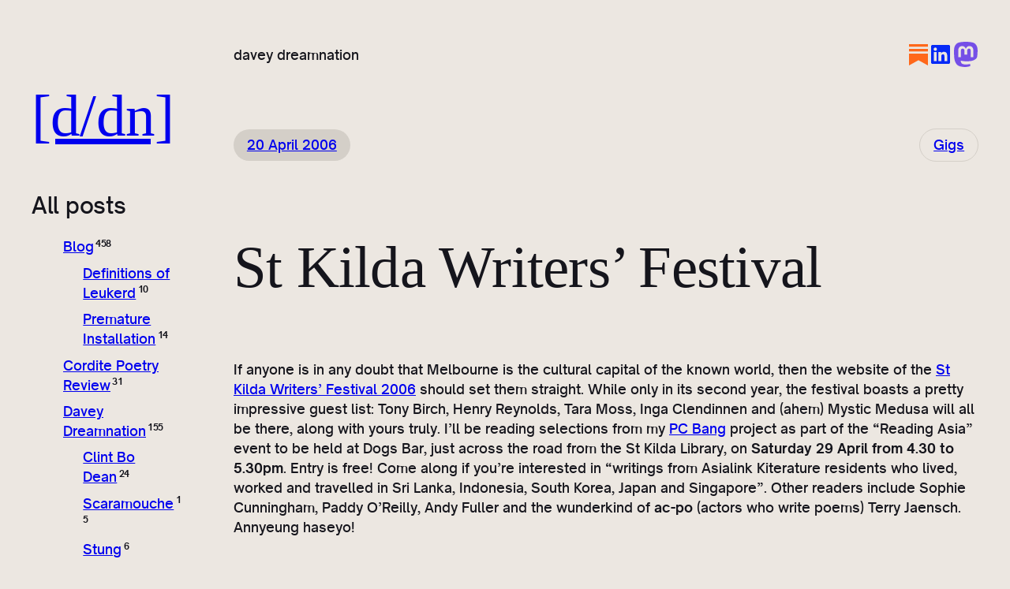

--- FILE ---
content_type: text/html; charset=UTF-8
request_url: https://daveydreamnation.com/gigs/st-kilda-writers-festival/
body_size: 26454
content:
<!DOCTYPE html>
<html lang="en-GB">
<head>
	<meta charset="UTF-8" />
	<meta name="viewport" content="width=device-width, initial-scale=1" />
<meta name='robots' content='max-image-preview:large' />
<title>St Kilda Writers&#8217; Festival &#8211; [d/dn]</title>
<link rel='dns-prefetch' href='//secure.gravatar.com' />
<link rel='dns-prefetch' href='//stats.wp.com' />
<link rel='dns-prefetch' href='//jetpack.wordpress.com' />
<link rel='dns-prefetch' href='//s0.wp.com' />
<link rel='dns-prefetch' href='//public-api.wordpress.com' />
<link rel='dns-prefetch' href='//0.gravatar.com' />
<link rel='dns-prefetch' href='//1.gravatar.com' />
<link rel='dns-prefetch' href='//2.gravatar.com' />
<link rel='preconnect' href='//i0.wp.com' />
<link rel='preconnect' href='//c0.wp.com' />
<link rel="alternate" type="application/rss+xml" title="[d/dn] &raquo; Feed" href="https://daveydreamnation.com/feed/" />
<link rel="alternate" type="application/rss+xml" title="[d/dn] &raquo; Comments Feed" href="https://daveydreamnation.com/comments/feed/" />
<link rel="alternate" type="application/rss+xml" title="[d/dn] &raquo; St Kilda Writers&#8217; Festival Comments Feed" href="https://daveydreamnation.com/gigs/st-kilda-writers-festival/feed/" />
<link rel="alternate" title="oEmbed (JSON)" type="application/json+oembed" href="https://daveydreamnation.com/wp-json/oembed/1.0/embed?url=https%3A%2F%2Fdaveydreamnation.com%2Fgigs%2Fst-kilda-writers-festival%2F" />
<link rel="alternate" title="oEmbed (XML)" type="text/xml+oembed" href="https://daveydreamnation.com/wp-json/oembed/1.0/embed?url=https%3A%2F%2Fdaveydreamnation.com%2Fgigs%2Fst-kilda-writers-festival%2F&#038;format=xml" />
<style id='wp-img-auto-sizes-contain-inline-css'>
img:is([sizes=auto i],[sizes^="auto," i]){contain-intrinsic-size:3000px 1500px}
/*# sourceURL=wp-img-auto-sizes-contain-inline-css */
</style>
<link rel='stylesheet' id='jetpack_related-posts-css' href='https://c0.wp.com/p/jetpack/15.3.1/modules/related-posts/related-posts.css' media='all' />
<style id='wp-block-site-title-inline-css'>
.wp-block-site-title{box-sizing:border-box}.wp-block-site-title :where(a){color:inherit;font-family:inherit;font-size:inherit;font-style:inherit;font-weight:inherit;letter-spacing:inherit;line-height:inherit;text-decoration:inherit}
/*# sourceURL=https://daveydreamnation.com/wp-includes/blocks/site-title/style.min.css */
</style>
<style id='wp-block-site-tagline-inline-css'>
.wp-block-site-tagline{box-sizing:border-box}
/*# sourceURL=https://daveydreamnation.com/wp-includes/blocks/site-tagline/style.min.css */
</style>
<style id='wp-block-group-inline-css'>
.wp-block-group{box-sizing:border-box}:where(.wp-block-group.wp-block-group-is-layout-constrained){position:relative}
/*# sourceURL=https://daveydreamnation.com/wp-includes/blocks/group/style.min.css */
</style>
<style id='wp-block-navigation-link-inline-css'>
.wp-block-navigation .wp-block-navigation-item__label{overflow-wrap:break-word}.wp-block-navigation .wp-block-navigation-item__description{display:none}.link-ui-tools{outline:1px solid #f0f0f0;padding:8px}.link-ui-block-inserter{padding-top:8px}.link-ui-block-inserter__back{margin-left:8px;text-transform:uppercase}
/*# sourceURL=https://daveydreamnation.com/wp-includes/blocks/navigation-link/style.min.css */
</style>
<link rel='stylesheet' id='wp-block-navigation-css' href='https://c0.wp.com/c/6.9/wp-includes/blocks/navigation/style.min.css' media='all' />
<style id='hideo-navigation-style-inline-css'>
.wp-block-navigation__responsive-container.is-menu-open {
	padding: var(--wp--preset--spacing--body-margin);
}
/*# sourceURL=https://daveydreamnation.com/wp-content/themes/hideo/assets/css/navigation.css */
</style>
<style id='wp-block-heading-inline-css'>
h1:where(.wp-block-heading).has-background,h2:where(.wp-block-heading).has-background,h3:where(.wp-block-heading).has-background,h4:where(.wp-block-heading).has-background,h5:where(.wp-block-heading).has-background,h6:where(.wp-block-heading).has-background{padding:1.25em 2.375em}h1.has-text-align-left[style*=writing-mode]:where([style*=vertical-lr]),h1.has-text-align-right[style*=writing-mode]:where([style*=vertical-rl]),h2.has-text-align-left[style*=writing-mode]:where([style*=vertical-lr]),h2.has-text-align-right[style*=writing-mode]:where([style*=vertical-rl]),h3.has-text-align-left[style*=writing-mode]:where([style*=vertical-lr]),h3.has-text-align-right[style*=writing-mode]:where([style*=vertical-rl]),h4.has-text-align-left[style*=writing-mode]:where([style*=vertical-lr]),h4.has-text-align-right[style*=writing-mode]:where([style*=vertical-rl]),h5.has-text-align-left[style*=writing-mode]:where([style*=vertical-lr]),h5.has-text-align-right[style*=writing-mode]:where([style*=vertical-rl]),h6.has-text-align-left[style*=writing-mode]:where([style*=vertical-lr]),h6.has-text-align-right[style*=writing-mode]:where([style*=vertical-rl]){rotate:180deg}
/*# sourceURL=https://daveydreamnation.com/wp-includes/blocks/heading/style.min.css */
</style>
<style id='wp-block-categories-inline-css'>
.wp-block-categories{box-sizing:border-box}.wp-block-categories.alignleft{margin-right:2em}.wp-block-categories.alignright{margin-left:2em}.wp-block-categories.wp-block-categories-dropdown.aligncenter{text-align:center}.wp-block-categories .wp-block-categories__label{display:block;width:100%}
/*# sourceURL=https://daveydreamnation.com/wp-includes/blocks/categories/style.min.css */
</style>
<style id='hideo-categories-style-inline-css'>
.wp-block-categories,
.wp-block-categories ul {
	list-style-type: none;
}

.wp-block-categories ul {
	margin-top: .5em;
	padding-left: 1.5em;
}

.wp-block-categories li {
	margin-bottom: .5em;
}

.wp-block-categories .current-cat > a {
	text-decoration: underline;
}

.wp-block-categories .count {
	font-size: .66em;
	font-weight: 700;
	letter-spacing: -0.05em;
	margin-left: .2em;
	vertical-align: super;
}
/*# sourceURL=https://daveydreamnation.com/wp-content/themes/hideo/assets/css/categories.css */
</style>
<style id='wp-block-archives-inline-css'>
.wp-block-archives{box-sizing:border-box}.wp-block-archives-dropdown label{display:block}
/*# sourceURL=https://daveydreamnation.com/wp-includes/blocks/archives/style.min.css */
</style>
<style id='wp-block-column-inline-css'>
.is-style-aspect-ratio-1-1 { aspect-ratio: 1/1; }
.is-style-aspect-ratio-4-3 { aspect-ratio: 4/3; }
/*# sourceURL=wp-block-column-inline-css */
</style>
<style id='outermost-icon-block-style-inline-css'>
.wp-block-outermost-icon-block{display:flex;line-height:0}.wp-block-outermost-icon-block.has-border-color{border:none}.wp-block-outermost-icon-block .has-icon-color svg,.wp-block-outermost-icon-block.has-icon-color svg{color:currentColor}.wp-block-outermost-icon-block .has-icon-color:not(.has-no-icon-fill-color) svg,.wp-block-outermost-icon-block.has-icon-color:not(.has-no-icon-fill-color) svg{fill:currentColor}.wp-block-outermost-icon-block .icon-container{box-sizing:border-box}.wp-block-outermost-icon-block a,.wp-block-outermost-icon-block svg{height:100%;transition:transform .1s ease-in-out;width:100%}.wp-block-outermost-icon-block a:hover{transform:scale(1.1)}.wp-block-outermost-icon-block svg{transform:rotate(var(--outermost--icon-block--transform-rotate,0deg)) scaleX(var(--outermost--icon-block--transform-scale-x,1)) scaleY(var(--outermost--icon-block--transform-scale-y,1))}.wp-block-outermost-icon-block .rotate-90,.wp-block-outermost-icon-block.rotate-90{--outermost--icon-block--transform-rotate:90deg}.wp-block-outermost-icon-block .rotate-180,.wp-block-outermost-icon-block.rotate-180{--outermost--icon-block--transform-rotate:180deg}.wp-block-outermost-icon-block .rotate-270,.wp-block-outermost-icon-block.rotate-270{--outermost--icon-block--transform-rotate:270deg}.wp-block-outermost-icon-block .flip-horizontal,.wp-block-outermost-icon-block.flip-horizontal{--outermost--icon-block--transform-scale-x:-1}.wp-block-outermost-icon-block .flip-vertical,.wp-block-outermost-icon-block.flip-vertical{--outermost--icon-block--transform-scale-y:-1}.wp-block-outermost-icon-block .flip-vertical.flip-horizontal,.wp-block-outermost-icon-block.flip-vertical.flip-horizontal{--outermost--icon-block--transform-scale-x:-1;--outermost--icon-block--transform-scale-y:-1}

/*# sourceURL=https://daveydreamnation.com/wp-content/plugins/icon-block/build/style.css */
</style>
<style id='wp-block-post-date-inline-css'>
.wp-block-post-date{box-sizing:border-box}

				.wp-block-post-date.is-style-pill-shape {
					border-radius: 99px;
				}
/*# sourceURL=wp-block-post-date-inline-css */
</style>
<style id='wp-block-post-terms-inline-css'>
.wp-block-post-terms{box-sizing:border-box}.wp-block-post-terms .wp-block-post-terms__separator{white-space:pre-wrap}

				.wp-block-post-terms.is-style-pill-shape-with-border {
					display: flex;
					flex-wrap: wrap;
					gap: .75em;
				}
				.wp-block-post-terms.is-style-pill-shape-with-border a {
					border: 1px solid var( --wp--preset--color--30 ) !important;
					border-radius: 999px;
					padding: .44em 1em;
				}
				.is-style-pill-shape-with-border .wp-block-post-terms__separator {
					display: none;
				}
/*# sourceURL=wp-block-post-terms-inline-css */
</style>
<style id='wp-block-post-title-inline-css'>
.wp-block-post-title{box-sizing:border-box;word-break:break-word}.wp-block-post-title :where(a){display:inline-block;font-family:inherit;font-size:inherit;font-style:inherit;font-weight:inherit;letter-spacing:inherit;line-height:inherit;text-decoration:inherit}
/*# sourceURL=https://daveydreamnation.com/wp-includes/blocks/post-title/style.min.css */
</style>
<style id='wp-block-post-content-inline-css'>
.wp-block-post-content{display:flow-root}
/*# sourceURL=https://daveydreamnation.com/wp-includes/blocks/post-content/style.min.css */
</style>
<link rel='stylesheet' id='ugb-style-css-css' href='https://daveydreamnation.com/wp-content/plugins/stackable-ultimate-gutenberg-blocks/dist/frontend_blocks.css?ver=3.19.5' media='all' />
<link rel='stylesheet' id='ugb-style-css-responsive-css' href='https://daveydreamnation.com/wp-content/plugins/stackable-ultimate-gutenberg-blocks/dist/frontend_blocks_responsive.css?ver=3.19.5' media='all' />
<style id='ugb-style-css-nodep-inline-css'>
/* Global Color Schemes (background-scheme-default-3) */
.stk--background-scheme--scheme-default-3{--stk-block-background-color:#0f0e17;--stk-heading-color:#fffffe;--stk-text-color:#fffffe;--stk-link-color:#f00069;--stk-accent-color:#f00069;--stk-subtitle-color:#f00069;--stk-button-background-color:#f00069;--stk-button-text-color:#fffffe;--stk-button-outline-color:#fffffe;}
/* Global Color Schemes (container-scheme-default-3) */
.stk--container-scheme--scheme-default-3{--stk-container-background-color:#0f0e17;--stk-heading-color:#fffffe;--stk-text-color:#fffffe;--stk-link-color:#f00069;--stk-accent-color:#f00069;--stk-subtitle-color:#f00069;--stk-button-background-color:#f00069;--stk-button-text-color:#fffffe;--stk-button-outline-color:#fffffe;}
/* Global Preset Controls */
:root{--stk--preset--font-size--small:var(--wp--preset--font-size--small);--stk--preset--font-size--medium:var(--wp--preset--font-size--medium);--stk--preset--font-size--large:var(--wp--preset--font-size--large);--stk--preset--font-size--extra-large:var(--wp--preset--font-size--extra-large);--stk--preset--font-size--huge:var(--wp--preset--font-size--huge);--stk--preset--font-size--heading-1:var(--wp--preset--font-size--heading-1);--stk--preset--font-size--heading-2:var(--wp--preset--font-size--heading-2);--stk--preset--font-size--heading-3:var(--wp--preset--font-size--heading-3);--stk--preset--font-size--heading-4:var(--wp--preset--font-size--heading-4);--stk--preset--font-size--heading-5:var(--wp--preset--font-size--heading-5);--stk--preset--font-size--heading-6:var(--wp--preset--font-size--heading-6);--stk--preset--font-size--border-radius:var(--wp--preset--font-size--border-radius);--stk--preset--spacing--10:var(--wp--preset--spacing--10);--stk--preset--spacing--20:var(--wp--preset--spacing--20);--stk--preset--spacing--30:var(--wp--preset--spacing--30);--stk--preset--spacing--40:var(--wp--preset--spacing--40);--stk--preset--spacing--50:var(--wp--preset--spacing--50);--stk--preset--spacing--60:var(--wp--preset--spacing--60);--stk--preset--spacing--70:var(--wp--preset--spacing--70);--stk--preset--spacing--80:var(--wp--preset--spacing--80);--stk--preset--spacing--90:var(--wp--preset--spacing--90);--stk--preset--spacing--body-margin:var(--wp--preset--spacing--body-margin);}
/*# sourceURL=ugb-style-css-nodep-inline-css */
</style>
<style id='wp-block-avatar-inline-css'>
.wp-block-avatar{line-height:0}.wp-block-avatar,.wp-block-avatar img{box-sizing:border-box}.wp-block-avatar.aligncenter{text-align:center}
.is-style-desaturated { mix-blend-mode: luminosity; }
/*# sourceURL=wp-block-avatar-inline-css */
</style>
<style id='wp-block-paragraph-inline-css'>
.is-small-text{font-size:.875em}.is-regular-text{font-size:1em}.is-large-text{font-size:2.25em}.is-larger-text{font-size:3em}.has-drop-cap:not(:focus):first-letter{float:left;font-size:8.4em;font-style:normal;font-weight:100;line-height:.68;margin:.05em .1em 0 0;text-transform:uppercase}body.rtl .has-drop-cap:not(:focus):first-letter{float:none;margin-left:.1em}p.has-drop-cap.has-background{overflow:hidden}:root :where(p.has-background){padding:1.25em 2.375em}:where(p.has-text-color:not(.has-link-color)) a{color:inherit}p.has-text-align-left[style*="writing-mode:vertical-lr"],p.has-text-align-right[style*="writing-mode:vertical-rl"]{rotate:180deg}
/*# sourceURL=https://daveydreamnation.com/wp-includes/blocks/paragraph/style.min.css */
</style>
<style id='wp-block-post-author-name-inline-css'>
.wp-block-post-author-name{box-sizing:border-box}
/*# sourceURL=https://daveydreamnation.com/wp-includes/blocks/post-author-name/style.min.css */
</style>
<style id='wp-block-post-author-biography-inline-css'>
.wp-block-post-author-biography{box-sizing:border-box}
/*# sourceURL=https://daveydreamnation.com/wp-includes/blocks/post-author-biography/style.min.css */
</style>
<link rel='stylesheet' id='wp-block-social-links-css' href='https://c0.wp.com/c/6.9/wp-includes/blocks/social-links/style.min.css' media='all' />
<style id='wp-block-social-links-inline-css'>

				:root .is-style-pill-shape-with-border .wp-block-social-link-anchor {
					border: 1px solid var( --wp--preset--color--30 ) !important;
					border-radius: 999px;
					padding: .33em;
				}
/*# sourceURL=wp-block-social-links-inline-css */
</style>
<style id='wp-block-columns-inline-css'>
.wp-block-columns{box-sizing:border-box;display:flex;flex-wrap:wrap!important}@media (min-width:782px){.wp-block-columns{flex-wrap:nowrap!important}}.wp-block-columns{align-items:normal!important}.wp-block-columns.are-vertically-aligned-top{align-items:flex-start}.wp-block-columns.are-vertically-aligned-center{align-items:center}.wp-block-columns.are-vertically-aligned-bottom{align-items:flex-end}@media (max-width:781px){.wp-block-columns:not(.is-not-stacked-on-mobile)>.wp-block-column{flex-basis:100%!important}}@media (min-width:782px){.wp-block-columns:not(.is-not-stacked-on-mobile)>.wp-block-column{flex-basis:0;flex-grow:1}.wp-block-columns:not(.is-not-stacked-on-mobile)>.wp-block-column[style*=flex-basis]{flex-grow:0}}.wp-block-columns.is-not-stacked-on-mobile{flex-wrap:nowrap!important}.wp-block-columns.is-not-stacked-on-mobile>.wp-block-column{flex-basis:0;flex-grow:1}.wp-block-columns.is-not-stacked-on-mobile>.wp-block-column[style*=flex-basis]{flex-grow:0}:where(.wp-block-columns){margin-bottom:1.75em}:where(.wp-block-columns.has-background){padding:1.25em 2.375em}.wp-block-column{flex-grow:1;min-width:0;overflow-wrap:break-word;word-break:break-word}.wp-block-column.is-vertically-aligned-top{align-self:flex-start}.wp-block-column.is-vertically-aligned-center{align-self:center}.wp-block-column.is-vertically-aligned-bottom{align-self:flex-end}.wp-block-column.is-vertically-aligned-stretch{align-self:stretch}.wp-block-column.is-vertically-aligned-bottom,.wp-block-column.is-vertically-aligned-center,.wp-block-column.is-vertically-aligned-top{width:100%}
/*# sourceURL=https://daveydreamnation.com/wp-includes/blocks/columns/style.min.css */
</style>
<style id='activitypub-reactions-style-inline-css'>
body.modal-open{overflow:hidden}.activitypub-modal__overlay{align-items:center;background-color:rgba(0,0,0,.5);bottom:0;color:initial;display:flex;justify-content:center;left:0;padding:1rem;position:fixed;right:0;top:0;z-index:100000}.activitypub-modal__overlay.compact{align-items:flex-start;background-color:transparent;bottom:auto;justify-content:flex-start;left:auto;padding:0;position:absolute;right:auto;top:auto;z-index:100}.activitypub-modal__overlay[hidden]{display:none}.activitypub-modal__frame{animation:activitypub-modal-appear .2s ease-out;background-color:var(--wp--preset--color--white,#fff);border-radius:8px;box-shadow:0 5px 15px rgba(0,0,0,.3);display:flex;flex-direction:column;max-height:calc(100vh - 2rem);max-width:660px;overflow:hidden;width:100%}.compact .activitypub-modal__frame{box-shadow:0 2px 8px rgba(0,0,0,.1);max-height:300px;max-width:-moz-min-content;max-width:min-content;min-width:250px;width:auto}.activitypub-modal__header{align-items:center;border-bottom:1px solid var(--wp--preset--color--light-gray,#f0f0f0);display:flex;flex-shrink:0;justify-content:space-between;padding:2rem 2rem 1.5rem}.compact .activitypub-modal__header{display:none}.activitypub-modal__header .activitypub-modal__close{align-items:center;border:none;cursor:pointer;display:flex;justify-content:center;padding:.5rem;width:auto}.activitypub-modal__header .activitypub-modal__close:active{border:none;padding:.5rem}.activitypub-modal__title{font-size:130%;font-weight:600;line-height:1.4;margin:0!important}.activitypub-modal__content{overflow-y:auto}@keyframes activitypub-modal-appear{0%{opacity:0;transform:translateY(20px)}to{opacity:1;transform:translateY(0)}}.wp-block-activitypub-reactions{margin-bottom:2rem;margin-top:2rem;position:relative}.wp-block-activitypub-reactions.has-background,.wp-block-activitypub-reactions.has-border{box-sizing:border-box;padding:2rem}.wp-block-activitypub-reactions .activitypub-reactions{display:flex;flex-direction:column;flex-wrap:wrap}.wp-block-activitypub-reactions .reaction-group{align-items:center;display:flex;gap:.75rem;justify-content:flex-start;margin:.5em 0;position:relative;width:100%}@media(max-width:782px){.wp-block-activitypub-reactions .reaction-group:has(.reaction-avatars:not(:empty)){justify-content:space-between}}.wp-block-activitypub-reactions .reaction-group .reaction-avatars{align-items:center;display:flex;flex-direction:row;list-style:none;margin:0!important;padding:0}.wp-block-activitypub-reactions .reaction-group .reaction-avatars li{margin:0 -10px 0 0;padding:0;transition:transform .2s ease}.wp-block-activitypub-reactions .reaction-group .reaction-avatars li:not([hidden]):not(:has(~li:not([hidden]))){margin-right:0}.wp-block-activitypub-reactions .reaction-group .reaction-avatars li:hover{transform:translateY(-2px);z-index:2}.wp-block-activitypub-reactions .reaction-group .reaction-avatars li a{border-radius:50%;box-shadow:none;display:block;line-height:1;text-decoration:none}.wp-block-activitypub-reactions .reaction-group .reaction-avatar{max-height:32px;max-width:32px;overflow:hidden;-moz-force-broken-image-icon:1;border:.5px solid var(--wp--preset--color--contrast,hsla(0,0%,100%,.8));border-radius:50%;box-shadow:0 0 0 .5px hsla(0,0%,100%,.8),0 1px 3px rgba(0,0,0,.2);transition:transform .6s cubic-bezier(.34,1.56,.64,1);will-change:transform}.wp-block-activitypub-reactions .reaction-group .reaction-avatar:focus-visible,.wp-block-activitypub-reactions .reaction-group .reaction-avatar:hover{position:relative;transform:translateY(-5px);z-index:1}.wp-block-activitypub-reactions .reaction-group .reaction-label{align-items:center;background:none;border:none;border-radius:4px;color:currentColor;display:flex;flex:0 0 auto;font-size:var(--wp--preset--font-size--small,.875rem);gap:.25rem;padding:.25rem .5rem;text-decoration:none;transition:background-color .2s ease;white-space:nowrap}.wp-block-activitypub-reactions .reaction-group .reaction-label:hover{background-color:rgba(0,0,0,.05);color:currentColor}.wp-block-activitypub-reactions .reaction-group .reaction-label:focus:not(:disabled){box-shadow:none;outline:1px solid currentColor;outline-offset:2px}.reactions-list{list-style:none;margin:0!important;padding:.5rem}.components-popover__content>.reactions-list{padding:0}.reactions-list .reaction-item{margin:0 0 .5rem}.reactions-list .reaction-item:last-child{margin-bottom:0}.reactions-list .reaction-item a{align-items:center;border-radius:4px;box-shadow:none;color:inherit;display:flex;gap:.75rem;padding:.5rem;text-decoration:none;transition:background-color .2s ease}.reactions-list .reaction-item a:hover{background-color:rgba(0,0,0,.03)}.reactions-list .reaction-item img{border:1px solid var(--wp--preset--color--light-gray,#f0f0f0);border-radius:50%;box-shadow:none;height:36px;width:36px}.reactions-list .reaction-item .reaction-name{font-size:var(--wp--preset--font-size--small,.875rem)}.components-popover__content{box-shadow:0 2px 8px rgba(0,0,0,.1);max-height:300px;max-width:-moz-min-content;max-width:min-content;min-width:250px;padding:.5rem;width:auto}.wp-block-activitypub-reactions.is-style-compact .wp-block-heading{margin-bottom:.5em}.wp-block-activitypub-reactions.is-style-compact .activitypub-reactions{display:inline-flex;flex-direction:row;flex-wrap:wrap;gap:.5em}.wp-block-activitypub-reactions.is-style-compact .reaction-group{display:inline-flex;margin:0;width:auto}

/*# sourceURL=https://daveydreamnation.com/wp-content/plugins/activitypub/build/reactions/style-index.css */
</style>
<style id='wp-block-spacer-inline-css'>
.wp-block-spacer{clear:both}
/*# sourceURL=https://daveydreamnation.com/wp-includes/blocks/spacer/style.min.css */
</style>
<style id='wp-block-post-comments-form-inline-css'>
:where(.wp-block-post-comments-form input:not([type=submit])),:where(.wp-block-post-comments-form textarea){border:1px solid #949494;font-family:inherit;font-size:1em}:where(.wp-block-post-comments-form input:where(:not([type=submit]):not([type=checkbox]))),:where(.wp-block-post-comments-form textarea){padding:calc(.667em + 2px)}.wp-block-post-comments-form{box-sizing:border-box}.wp-block-post-comments-form[style*=font-weight] :where(.comment-reply-title){font-weight:inherit}.wp-block-post-comments-form[style*=font-family] :where(.comment-reply-title){font-family:inherit}.wp-block-post-comments-form[class*=-font-size] :where(.comment-reply-title),.wp-block-post-comments-form[style*=font-size] :where(.comment-reply-title){font-size:inherit}.wp-block-post-comments-form[style*=line-height] :where(.comment-reply-title){line-height:inherit}.wp-block-post-comments-form[style*=font-style] :where(.comment-reply-title){font-style:inherit}.wp-block-post-comments-form[style*=letter-spacing] :where(.comment-reply-title){letter-spacing:inherit}.wp-block-post-comments-form :where(input[type=submit]){box-shadow:none;cursor:pointer;display:inline-block;overflow-wrap:break-word;text-align:center}.wp-block-post-comments-form .comment-form input:not([type=submit]):not([type=checkbox]):not([type=hidden]),.wp-block-post-comments-form .comment-form textarea{box-sizing:border-box;display:block;width:100%}.wp-block-post-comments-form .comment-form-author label,.wp-block-post-comments-form .comment-form-email label,.wp-block-post-comments-form .comment-form-url label{display:block;margin-bottom:.25em}.wp-block-post-comments-form .comment-form-cookies-consent{display:flex;gap:.25em}.wp-block-post-comments-form .comment-form-cookies-consent #wp-comment-cookies-consent{margin-top:.35em}.wp-block-post-comments-form .comment-reply-title{margin-bottom:0}.wp-block-post-comments-form .comment-reply-title :where(small){font-size:var(--wp--preset--font-size--medium,smaller);margin-left:.5em}
/*# sourceURL=https://daveydreamnation.com/wp-includes/blocks/post-comments-form/style.min.css */
</style>
<style id='wp-block-buttons-inline-css'>
.wp-block-buttons{box-sizing:border-box}.wp-block-buttons.is-vertical{flex-direction:column}.wp-block-buttons.is-vertical>.wp-block-button:last-child{margin-bottom:0}.wp-block-buttons>.wp-block-button{display:inline-block;margin:0}.wp-block-buttons.is-content-justification-left{justify-content:flex-start}.wp-block-buttons.is-content-justification-left.is-vertical{align-items:flex-start}.wp-block-buttons.is-content-justification-center{justify-content:center}.wp-block-buttons.is-content-justification-center.is-vertical{align-items:center}.wp-block-buttons.is-content-justification-right{justify-content:flex-end}.wp-block-buttons.is-content-justification-right.is-vertical{align-items:flex-end}.wp-block-buttons.is-content-justification-space-between{justify-content:space-between}.wp-block-buttons.aligncenter{text-align:center}.wp-block-buttons:not(.is-content-justification-space-between,.is-content-justification-right,.is-content-justification-left,.is-content-justification-center) .wp-block-button.aligncenter{margin-left:auto;margin-right:auto;width:100%}.wp-block-buttons[style*=text-decoration] .wp-block-button,.wp-block-buttons[style*=text-decoration] .wp-block-button__link{text-decoration:inherit}.wp-block-buttons.has-custom-font-size .wp-block-button__link{font-size:inherit}.wp-block-buttons .wp-block-button__link{width:100%}.wp-block-button.aligncenter{text-align:center}
/*# sourceURL=https://daveydreamnation.com/wp-includes/blocks/buttons/style.min.css */
</style>
<style id='wp-block-button-inline-css'>
.wp-block-button__link{align-content:center;box-sizing:border-box;cursor:pointer;display:inline-block;height:100%;text-align:center;word-break:break-word}.wp-block-button__link.aligncenter{text-align:center}.wp-block-button__link.alignright{text-align:right}:where(.wp-block-button__link){border-radius:9999px;box-shadow:none;padding:calc(.667em + 2px) calc(1.333em + 2px);text-decoration:none}.wp-block-button[style*=text-decoration] .wp-block-button__link{text-decoration:inherit}.wp-block-buttons>.wp-block-button.has-custom-width{max-width:none}.wp-block-buttons>.wp-block-button.has-custom-width .wp-block-button__link{width:100%}.wp-block-buttons>.wp-block-button.has-custom-font-size .wp-block-button__link{font-size:inherit}.wp-block-buttons>.wp-block-button.wp-block-button__width-25{width:calc(25% - var(--wp--style--block-gap, .5em)*.75)}.wp-block-buttons>.wp-block-button.wp-block-button__width-50{width:calc(50% - var(--wp--style--block-gap, .5em)*.5)}.wp-block-buttons>.wp-block-button.wp-block-button__width-75{width:calc(75% - var(--wp--style--block-gap, .5em)*.25)}.wp-block-buttons>.wp-block-button.wp-block-button__width-100{flex-basis:100%;width:100%}.wp-block-buttons.is-vertical>.wp-block-button.wp-block-button__width-25{width:25%}.wp-block-buttons.is-vertical>.wp-block-button.wp-block-button__width-50{width:50%}.wp-block-buttons.is-vertical>.wp-block-button.wp-block-button__width-75{width:75%}.wp-block-button.is-style-squared,.wp-block-button__link.wp-block-button.is-style-squared{border-radius:0}.wp-block-button.no-border-radius,.wp-block-button__link.no-border-radius{border-radius:0!important}:root :where(.wp-block-button .wp-block-button__link.is-style-outline),:root :where(.wp-block-button.is-style-outline>.wp-block-button__link){border:2px solid;padding:.667em 1.333em}:root :where(.wp-block-button .wp-block-button__link.is-style-outline:not(.has-text-color)),:root :where(.wp-block-button.is-style-outline>.wp-block-button__link:not(.has-text-color)){color:currentColor}:root :where(.wp-block-button .wp-block-button__link.is-style-outline:not(.has-background)),:root :where(.wp-block-button.is-style-outline>.wp-block-button__link:not(.has-background)){background-color:initial;background-image:none}
/*# sourceURL=https://daveydreamnation.com/wp-includes/blocks/button/style.min.css */
</style>
<style id='hideo-post-comments-form-style-inline-css'>
.comment-respond {
	border-radius: var(--wp--custom--border--radius--large);
}

.comment-respond .comment-reply-title {
	margin: 0 0 var(--wp--preset--spacing--60);
}

.comment-notes {
	display: none;
}

.wp-block-post-comments-form input:not([type=submit]):not([type=checkbox]), 
.wp-block-post-comments-form textarea {
	background-color: var(--wp--preset--color--0);
	border: none;
	border-radius: var(--wp--custom--border--radius--tiny);
	font: inherit;
	font-size: var(--wp--preset--font-size--small);
	padding: var(--wp--custom--input--padding);
}

.comment-form-comment label {
	display: block;
	margin: 0 0 .25em;
}

.comment-form > .form-submit {
	margin-bottom: 0;
}

@media ( min-width: 1200px ) {

	:root .comment-form-comment {
		float: left;
		margin-right: var(--wp--preset--spacing--body-margin);
		width: calc(66.66% - ( var(--wp--preset--spacing--body-margin) / 2))
	}

	.comment-form-comment textarea {
		height: 15.9em;
	}

	.comment-form-author,
	.comment-form-email,
	.comment-form-url {
		float: left;
		width: calc(33.33% - (var(--wp--preset--spacing--body-margin) / 2))
	}

	.comment-form > *:not(.comment-form-comment):not(.comment-form-author):not(.comment-form-email):not(.comment-form-url) {
		clear: both;
	}

}
/*# sourceURL=https://daveydreamnation.com/wp-content/themes/hideo/assets/css/post-comments-form.css */
</style>
<style id='wp-block-comments-inline-css'>
.wp-block-post-comments{box-sizing:border-box}.wp-block-post-comments .alignleft{float:left}.wp-block-post-comments .alignright{float:right}.wp-block-post-comments .navigation:after{clear:both;content:"";display:table}.wp-block-post-comments .commentlist{clear:both;list-style:none;margin:0;padding:0}.wp-block-post-comments .commentlist .comment{min-height:2.25em;padding-left:3.25em}.wp-block-post-comments .commentlist .comment p{font-size:1em;line-height:1.8;margin:1em 0}.wp-block-post-comments .commentlist .children{list-style:none;margin:0;padding:0}.wp-block-post-comments .comment-author{line-height:1.5}.wp-block-post-comments .comment-author .avatar{border-radius:1.5em;display:block;float:left;height:2.5em;margin-right:.75em;margin-top:.5em;width:2.5em}.wp-block-post-comments .comment-author cite{font-style:normal}.wp-block-post-comments .comment-meta{font-size:.875em;line-height:1.5}.wp-block-post-comments .comment-meta b{font-weight:400}.wp-block-post-comments .comment-meta .comment-awaiting-moderation{display:block;margin-bottom:1em;margin-top:1em}.wp-block-post-comments .comment-body .commentmetadata{font-size:.875em}.wp-block-post-comments .comment-form-author label,.wp-block-post-comments .comment-form-comment label,.wp-block-post-comments .comment-form-email label,.wp-block-post-comments .comment-form-url label{display:block;margin-bottom:.25em}.wp-block-post-comments .comment-form input:not([type=submit]):not([type=checkbox]),.wp-block-post-comments .comment-form textarea{box-sizing:border-box;display:block;width:100%}.wp-block-post-comments .comment-form-cookies-consent{display:flex;gap:.25em}.wp-block-post-comments .comment-form-cookies-consent #wp-comment-cookies-consent{margin-top:.35em}.wp-block-post-comments .comment-reply-title{margin-bottom:0}.wp-block-post-comments .comment-reply-title :where(small){font-size:var(--wp--preset--font-size--medium,smaller);margin-left:.5em}.wp-block-post-comments .reply{font-size:.875em;margin-bottom:1.4em}.wp-block-post-comments input:not([type=submit]),.wp-block-post-comments textarea{border:1px solid #949494;font-family:inherit;font-size:1em}.wp-block-post-comments input:not([type=submit]):not([type=checkbox]),.wp-block-post-comments textarea{padding:calc(.667em + 2px)}:where(.wp-block-post-comments input[type=submit]){border:none}.wp-block-comments{box-sizing:border-box}
/*# sourceURL=https://daveydreamnation.com/wp-includes/blocks/comments/style.min.css */
</style>
<style id='hideo-comments-style-inline-css'>
.wp-block-comments {
	display: flex; 
	flex-direction: column; 
	gap: var(--wp--preset--spacing--60); 
}

.comment-form > * {
	margin: 0 0 var(--wp--preset--spacing--40);
}
/*# sourceURL=https://daveydreamnation.com/wp-content/themes/hideo/assets/css/comments.css */
</style>
<style id='wp-block-post-navigation-link-inline-css'>
.wp-block-post-navigation-link .wp-block-post-navigation-link__arrow-previous{display:inline-block;margin-right:1ch}.wp-block-post-navigation-link .wp-block-post-navigation-link__arrow-previous:not(.is-arrow-chevron){transform:scaleX(1)}.wp-block-post-navigation-link .wp-block-post-navigation-link__arrow-next{display:inline-block;margin-left:1ch}.wp-block-post-navigation-link .wp-block-post-navigation-link__arrow-next:not(.is-arrow-chevron){transform:scaleX(1)}.wp-block-post-navigation-link.has-text-align-left[style*="writing-mode: vertical-lr"],.wp-block-post-navigation-link.has-text-align-right[style*="writing-mode: vertical-rl"]{rotate:180deg}
/*# sourceURL=https://daveydreamnation.com/wp-includes/blocks/post-navigation-link/style.min.css */
</style>
<style id='hideo-post-navigation-link-style-inline-css'>
.wp-block-group.hide-empty:has( .wp-block-group.hide-empty > .wp-block-post-navigation-link:only-child:empty )
.wp-block-group.hide-empty:has( > .wp-block-post-navigation-link:only-child:empty ) {
	display: none !important;
}
/*# sourceURL=https://daveydreamnation.com/wp-content/themes/hideo/assets/css/post-navigation-link.css */
</style>
<style id='wp-block-search-inline-css'>
.wp-block-search__button{margin-left:10px;word-break:normal}.wp-block-search__button.has-icon{line-height:0}.wp-block-search__button svg{height:1.25em;min-height:24px;min-width:24px;width:1.25em;fill:currentColor;vertical-align:text-bottom}:where(.wp-block-search__button){border:1px solid #ccc;padding:6px 10px}.wp-block-search__inside-wrapper{display:flex;flex:auto;flex-wrap:nowrap;max-width:100%}.wp-block-search__label{width:100%}.wp-block-search.wp-block-search__button-only .wp-block-search__button{box-sizing:border-box;display:flex;flex-shrink:0;justify-content:center;margin-left:0;max-width:100%}.wp-block-search.wp-block-search__button-only .wp-block-search__inside-wrapper{min-width:0!important;transition-property:width}.wp-block-search.wp-block-search__button-only .wp-block-search__input{flex-basis:100%;transition-duration:.3s}.wp-block-search.wp-block-search__button-only.wp-block-search__searchfield-hidden,.wp-block-search.wp-block-search__button-only.wp-block-search__searchfield-hidden .wp-block-search__inside-wrapper{overflow:hidden}.wp-block-search.wp-block-search__button-only.wp-block-search__searchfield-hidden .wp-block-search__input{border-left-width:0!important;border-right-width:0!important;flex-basis:0;flex-grow:0;margin:0;min-width:0!important;padding-left:0!important;padding-right:0!important;width:0!important}:where(.wp-block-search__input){appearance:none;border:1px solid #949494;flex-grow:1;font-family:inherit;font-size:inherit;font-style:inherit;font-weight:inherit;letter-spacing:inherit;line-height:inherit;margin-left:0;margin-right:0;min-width:3rem;padding:8px;text-decoration:unset!important;text-transform:inherit}:where(.wp-block-search__button-inside .wp-block-search__inside-wrapper){background-color:#fff;border:1px solid #949494;box-sizing:border-box;padding:4px}:where(.wp-block-search__button-inside .wp-block-search__inside-wrapper) .wp-block-search__input{border:none;border-radius:0;padding:0 4px}:where(.wp-block-search__button-inside .wp-block-search__inside-wrapper) .wp-block-search__input:focus{outline:none}:where(.wp-block-search__button-inside .wp-block-search__inside-wrapper) :where(.wp-block-search__button){padding:4px 8px}.wp-block-search.aligncenter .wp-block-search__inside-wrapper{margin:auto}.wp-block[data-align=right] .wp-block-search.wp-block-search__button-only .wp-block-search__inside-wrapper{float:right}
/*# sourceURL=https://daveydreamnation.com/wp-includes/blocks/search/style.min.css */
</style>
<style id='hideo-search-style-inline-css'>
.search-results-form-group-wrapper {
	overflow: hidden;
}

.wp-block-search__input {
	line-height: 1;
	padding: .65em 1em;
	width: 100%;
}

.wp-block-search__button svg {
	min-height: 1.5em;
	min-width: 1.5em;
}

/* Style: Button Inside */

.wp-block-search__button-inside .wp-block-search__inside-wrapper {
	padding: 0;
}

.wp-block-search__button-inside .wp-block-search__input {
	border-top-right-radius: 0 !important;
	border-bottom-right-radius: 0 !important;
}

.wp-block-search__button-inside .wp-block-search__button {
	border-top-left-radius: 0 !important;
	border-bottom-left-radius: 0 !important;
	margin: 0;
}
/*# sourceURL=https://daveydreamnation.com/wp-content/themes/hideo/assets/css/search.css */
</style>
<style id='wp-emoji-styles-inline-css'>

	img.wp-smiley, img.emoji {
		display: inline !important;
		border: none !important;
		box-shadow: none !important;
		height: 1em !important;
		width: 1em !important;
		margin: 0 0.07em !important;
		vertical-align: -0.1em !important;
		background: none !important;
		padding: 0 !important;
	}
/*# sourceURL=wp-emoji-styles-inline-css */
</style>
<style id='wp-block-library-inline-css'>
:root{--wp-block-synced-color:#7a00df;--wp-block-synced-color--rgb:122,0,223;--wp-bound-block-color:var(--wp-block-synced-color);--wp-editor-canvas-background:#ddd;--wp-admin-theme-color:#007cba;--wp-admin-theme-color--rgb:0,124,186;--wp-admin-theme-color-darker-10:#006ba1;--wp-admin-theme-color-darker-10--rgb:0,107,160.5;--wp-admin-theme-color-darker-20:#005a87;--wp-admin-theme-color-darker-20--rgb:0,90,135;--wp-admin-border-width-focus:2px}@media (min-resolution:192dpi){:root{--wp-admin-border-width-focus:1.5px}}.wp-element-button{cursor:pointer}:root .has-very-light-gray-background-color{background-color:#eee}:root .has-very-dark-gray-background-color{background-color:#313131}:root .has-very-light-gray-color{color:#eee}:root .has-very-dark-gray-color{color:#313131}:root .has-vivid-green-cyan-to-vivid-cyan-blue-gradient-background{background:linear-gradient(135deg,#00d084,#0693e3)}:root .has-purple-crush-gradient-background{background:linear-gradient(135deg,#34e2e4,#4721fb 50%,#ab1dfe)}:root .has-hazy-dawn-gradient-background{background:linear-gradient(135deg,#faaca8,#dad0ec)}:root .has-subdued-olive-gradient-background{background:linear-gradient(135deg,#fafae1,#67a671)}:root .has-atomic-cream-gradient-background{background:linear-gradient(135deg,#fdd79a,#004a59)}:root .has-nightshade-gradient-background{background:linear-gradient(135deg,#330968,#31cdcf)}:root .has-midnight-gradient-background{background:linear-gradient(135deg,#020381,#2874fc)}:root{--wp--preset--font-size--normal:16px;--wp--preset--font-size--huge:42px}.has-regular-font-size{font-size:1em}.has-larger-font-size{font-size:2.625em}.has-normal-font-size{font-size:var(--wp--preset--font-size--normal)}.has-huge-font-size{font-size:var(--wp--preset--font-size--huge)}.has-text-align-center{text-align:center}.has-text-align-left{text-align:left}.has-text-align-right{text-align:right}.has-fit-text{white-space:nowrap!important}#end-resizable-editor-section{display:none}.aligncenter{clear:both}.items-justified-left{justify-content:flex-start}.items-justified-center{justify-content:center}.items-justified-right{justify-content:flex-end}.items-justified-space-between{justify-content:space-between}.screen-reader-text{border:0;clip-path:inset(50%);height:1px;margin:-1px;overflow:hidden;padding:0;position:absolute;width:1px;word-wrap:normal!important}.screen-reader-text:focus{background-color:#ddd;clip-path:none;color:#444;display:block;font-size:1em;height:auto;left:5px;line-height:normal;padding:15px 23px 14px;text-decoration:none;top:5px;width:auto;z-index:100000}html :where(.has-border-color){border-style:solid}html :where([style*=border-top-color]){border-top-style:solid}html :where([style*=border-right-color]){border-right-style:solid}html :where([style*=border-bottom-color]){border-bottom-style:solid}html :where([style*=border-left-color]){border-left-style:solid}html :where([style*=border-width]){border-style:solid}html :where([style*=border-top-width]){border-top-style:solid}html :where([style*=border-right-width]){border-right-style:solid}html :where([style*=border-bottom-width]){border-bottom-style:solid}html :where([style*=border-left-width]){border-left-style:solid}html :where(img[class*=wp-image-]){height:auto;max-width:100%}:where(figure){margin:0 0 1em}html :where(.is-position-sticky){--wp-admin--admin-bar--position-offset:var(--wp-admin--admin-bar--height,0px)}@media screen and (max-width:600px){html :where(.is-position-sticky){--wp-admin--admin-bar--position-offset:0px}}
/*# sourceURL=/wp-includes/css/dist/block-library/common.min.css */
</style>
<style id='global-styles-inline-css'>
:root{--wp--preset--aspect-ratio--square: 1;--wp--preset--aspect-ratio--4-3: 4/3;--wp--preset--aspect-ratio--3-4: 3/4;--wp--preset--aspect-ratio--3-2: 3/2;--wp--preset--aspect-ratio--2-3: 2/3;--wp--preset--aspect-ratio--16-9: 16/9;--wp--preset--aspect-ratio--9-16: 9/16;--wp--preset--color--black: #000000;--wp--preset--color--cyan-bluish-gray: #abb8c3;--wp--preset--color--white: #ffffff;--wp--preset--color--pale-pink: #f78da7;--wp--preset--color--vivid-red: #cf2e2e;--wp--preset--color--luminous-vivid-orange: #ff6900;--wp--preset--color--luminous-vivid-amber: #fcb900;--wp--preset--color--light-green-cyan: #7bdcb5;--wp--preset--color--vivid-green-cyan: #00d084;--wp--preset--color--pale-cyan-blue: #8ed1fc;--wp--preset--color--vivid-cyan-blue: #0693e3;--wp--preset--color--vivid-purple: #9b51e0;--wp--preset--color--0: #FFFFFF;--wp--preset--color--10: #ECE7E1;--wp--preset--color--30: #D4CFC8;--wp--preset--color--70: #75736E;--wp--preset--color--100: #15151C;--wp--preset--gradient--vivid-cyan-blue-to-vivid-purple: linear-gradient(135deg,rgb(6,147,227) 0%,rgb(155,81,224) 100%);--wp--preset--gradient--light-green-cyan-to-vivid-green-cyan: linear-gradient(135deg,rgb(122,220,180) 0%,rgb(0,208,130) 100%);--wp--preset--gradient--luminous-vivid-amber-to-luminous-vivid-orange: linear-gradient(135deg,rgb(252,185,0) 0%,rgb(255,105,0) 100%);--wp--preset--gradient--luminous-vivid-orange-to-vivid-red: linear-gradient(135deg,rgb(255,105,0) 0%,rgb(207,46,46) 100%);--wp--preset--gradient--very-light-gray-to-cyan-bluish-gray: linear-gradient(135deg,rgb(238,238,238) 0%,rgb(169,184,195) 100%);--wp--preset--gradient--cool-to-warm-spectrum: linear-gradient(135deg,rgb(74,234,220) 0%,rgb(151,120,209) 20%,rgb(207,42,186) 40%,rgb(238,44,130) 60%,rgb(251,105,98) 80%,rgb(254,248,76) 100%);--wp--preset--gradient--blush-light-purple: linear-gradient(135deg,rgb(255,206,236) 0%,rgb(152,150,240) 100%);--wp--preset--gradient--blush-bordeaux: linear-gradient(135deg,rgb(254,205,165) 0%,rgb(254,45,45) 50%,rgb(107,0,62) 100%);--wp--preset--gradient--luminous-dusk: linear-gradient(135deg,rgb(255,203,112) 0%,rgb(199,81,192) 50%,rgb(65,88,208) 100%);--wp--preset--gradient--pale-ocean: linear-gradient(135deg,rgb(255,245,203) 0%,rgb(182,227,212) 50%,rgb(51,167,181) 100%);--wp--preset--gradient--electric-grass: linear-gradient(135deg,rgb(202,248,128) 0%,rgb(113,206,126) 100%);--wp--preset--gradient--midnight: linear-gradient(135deg,rgb(2,3,129) 0%,rgb(40,116,252) 100%);--wp--preset--font-size--small: clamp(16px, 1rem + ((1vw - 3.2px) * -0.089), 14px);--wp--preset--font-size--medium: clamp(16px, 1rem + ((1vw - 3.2px) * 0.089), 18px);--wp--preset--font-size--large: clamp(20px, 1.25rem + ((1vw - 3.2px) * 0.089), 22px);--wp--preset--font-size--x-large: clamp(25.014px, 1.563rem + ((1vw - 3.2px) * 0.758), 42px);--wp--preset--font-size--extra-large: clamp(24px, 1.5rem + ((1vw - 3.2px) * 0.179), 28px);--wp--preset--font-size--huge: clamp(28px, 1.75rem + ((1vw - 3.2px) * 0.179), 32px);--wp--preset--font-size--heading-1: clamp(36px, 2.25rem + ((1vw - 3.2px) * 4.107), 128px);--wp--preset--font-size--heading-2: clamp(56px, 3.5rem + ((1vw - 3.2px) * 1.786), 96px);--wp--preset--font-size--heading-3: clamp(48px, 3rem + ((1vw - 3.2px) * 1.429), 80px);--wp--preset--font-size--heading-4: clamp(40px, 2.5rem + ((1vw - 3.2px) * 1.071), 64px);--wp--preset--font-size--heading-5: clamp(32px, 2rem + ((1vw - 3.2px) * 0.714), 48px);--wp--preset--font-size--heading-6: clamp(24px, 1.5rem + ((1vw - 3.2px) * 0.357), 32px);--wp--preset--font-size--border-radius: var(--wp--custom--border--radius--large);--wp--preset--font-family--heading: "Instrument Serif", ui-serif, serif;--wp--preset--font-family--body: "Open Sauce Two", ui-sans-serif, sans-serif;--wp--preset--font-family--system-sans-serif: ui-sans-serif, -apple-system, BlinkMacSystemFont, "Segoe UI", Roboto, "Helvetica Neue", sans-serif;--wp--preset--font-family--system-serif: ui-serif, Georgia, serif;--wp--preset--font-family--system-monospace: ui-monospace, Menlo, Consolas, Monaco, "Liberation Mono", "Lucida Console", monospace;--wp--preset--spacing--20: 12px;--wp--preset--spacing--30: 16px;--wp--preset--spacing--40: clamp(16px, 4.166vw, 24px);--wp--preset--spacing--50: clamp(24px, 4.166vw, 32px);--wp--preset--spacing--60: clamp(32px, 6.25vw, 48px);--wp--preset--spacing--70: clamp(48px, 8.333vw, 64px);--wp--preset--spacing--80: clamp(64px, 12.5vw, 96px);--wp--preset--spacing--10: 8px;--wp--preset--spacing--90: clamp(96px, 16.666vw, 128px);--wp--preset--spacing--body-margin: clamp(24px, 4.166vw, 32.0px);--wp--preset--shadow--natural: 6px 6px 9px rgba(0, 0, 0, 0.2);--wp--preset--shadow--deep: 12px 12px 50px rgba(0, 0, 0, 0.4);--wp--preset--shadow--sharp: 6px 6px 0px rgba(0, 0, 0, 0.2);--wp--preset--shadow--outlined: 6px 6px 0px -3px rgb(255, 255, 255), 6px 6px rgb(0, 0, 0);--wp--preset--shadow--crisp: 6px 6px 0px rgb(0, 0, 0);--wp--custom--border--radius--large: clamp(12px, 3.125vw, 24px);--wp--custom--border--radius--tiny: 4px;--wp--custom--input--padding: .75em 1em;}:root { --wp--style--global--content-size: 600px;--wp--style--global--wide-size: 2560px; }:where(body) { margin: 0; }.wp-site-blocks { padding-top: var(--wp--style--root--padding-top); padding-bottom: var(--wp--style--root--padding-bottom); }.has-global-padding { padding-right: var(--wp--style--root--padding-right); padding-left: var(--wp--style--root--padding-left); }.has-global-padding > .alignfull { margin-right: calc(var(--wp--style--root--padding-right) * -1); margin-left: calc(var(--wp--style--root--padding-left) * -1); }.has-global-padding :where(:not(.alignfull.is-layout-flow) > .has-global-padding:not(.wp-block-block, .alignfull)) { padding-right: 0; padding-left: 0; }.has-global-padding :where(:not(.alignfull.is-layout-flow) > .has-global-padding:not(.wp-block-block, .alignfull)) > .alignfull { margin-left: 0; margin-right: 0; }.wp-site-blocks > .alignleft { float: left; margin-right: 2em; }.wp-site-blocks > .alignright { float: right; margin-left: 2em; }.wp-site-blocks > .aligncenter { justify-content: center; margin-left: auto; margin-right: auto; }:where(.wp-site-blocks) > * { margin-block-start: 1.2rem; margin-block-end: 0; }:where(.wp-site-blocks) > :first-child { margin-block-start: 0; }:where(.wp-site-blocks) > :last-child { margin-block-end: 0; }:root { --wp--style--block-gap: 1.2rem; }:root :where(.is-layout-flow) > :first-child{margin-block-start: 0;}:root :where(.is-layout-flow) > :last-child{margin-block-end: 0;}:root :where(.is-layout-flow) > *{margin-block-start: 1.2rem;margin-block-end: 0;}:root :where(.is-layout-constrained) > :first-child{margin-block-start: 0;}:root :where(.is-layout-constrained) > :last-child{margin-block-end: 0;}:root :where(.is-layout-constrained) > *{margin-block-start: 1.2rem;margin-block-end: 0;}:root :where(.is-layout-flex){gap: 1.2rem;}:root :where(.is-layout-grid){gap: 1.2rem;}.is-layout-flow > .alignleft{float: left;margin-inline-start: 0;margin-inline-end: 2em;}.is-layout-flow > .alignright{float: right;margin-inline-start: 2em;margin-inline-end: 0;}.is-layout-flow > .aligncenter{margin-left: auto !important;margin-right: auto !important;}.is-layout-constrained > .alignleft{float: left;margin-inline-start: 0;margin-inline-end: 2em;}.is-layout-constrained > .alignright{float: right;margin-inline-start: 2em;margin-inline-end: 0;}.is-layout-constrained > .aligncenter{margin-left: auto !important;margin-right: auto !important;}.is-layout-constrained > :where(:not(.alignleft):not(.alignright):not(.alignfull)){max-width: var(--wp--style--global--content-size);margin-left: auto !important;margin-right: auto !important;}.is-layout-constrained > .alignwide{max-width: var(--wp--style--global--wide-size);}body .is-layout-flex{display: flex;}.is-layout-flex{flex-wrap: wrap;align-items: center;}.is-layout-flex > :is(*, div){margin: 0;}body .is-layout-grid{display: grid;}.is-layout-grid > :is(*, div){margin: 0;}body{background-color: var(--wp--preset--color--10);color: var(--wp--preset--color--100);font-family: var(--wp--preset--font-family--body);font-size: var(--wp--preset--font-size--medium);font-style: normal;font-weight: 500;line-height: 1.5;--wp--style--root--padding-top: 0;--wp--style--root--padding-right: var(--wp--preset--spacing--body-margin);--wp--style--root--padding-bottom: 0;--wp--style--root--padding-left: var(--wp--preset--spacing--body-margin);}a:where(:not(.wp-element-button)){color: inherit;text-decoration: underline;}:root :where(a:where(:not(.wp-element-button)):hover){text-decoration: none;}h1, h2, h3, h4, h5, h6{font-family: var(--wp--preset--font-family--system-serif);font-style: normal;font-weight: 400;line-height: 1;margin-top: .66em;margin-bottom: .33em;}h1{font-size: var(--wp--preset--font-size--heading-1);letter-spacing: -0.01em;}h2{font-family: var(--wp--preset--font-family--body);font-size: clamp(22.041px, 1.378rem + ((1vw - 3.2px) * 0.623), 36px);letter-spacing: -0.01em;}h3{font-size: var(--wp--preset--font-size--heading-3);letter-spacing: -0.01em;}h4{font-size: var(--wp--preset--font-size--heading-4);letter-spacing: -0.01em;}h5{font-size: var(--wp--preset--font-size--heading-5);}h6{font-size: var(--wp--preset--font-size--heading-6);}:root :where(.wp-element-button, .wp-block-button__link){background-color: #32373c;border-radius: 99px;border-width: 0;color: #fff;font-family: inherit;font-size: var(--wp--preset--font-size--medium);font-style: inherit;font-weight: inherit;letter-spacing: inherit;line-height: inherit;padding-top: calc(0.667em + 2px);padding-right: calc(1.333em + 2px);padding-bottom: calc(0.667em + 2px);padding-left: calc(1.333em + 2px);text-decoration: none;text-transform: inherit;}:root :where(.wp-element-button:hover, .wp-block-button__link:hover){text-decoration: underline;}:root :where(.wp-element-caption, .wp-block-audio figcaption, .wp-block-embed figcaption, .wp-block-gallery figcaption, .wp-block-image figcaption, .wp-block-table figcaption, .wp-block-video figcaption){font-size: var(--wp--preset--font-size--small);margin-top: 1em;margin-bottom: 0;}cite{font-weight: 700;letter-spacing: 0.05em;margin-top: var(--wp--preset--spacing--40);text-transform: uppercase;}.has-black-color{color: var(--wp--preset--color--black) !important;}.has-cyan-bluish-gray-color{color: var(--wp--preset--color--cyan-bluish-gray) !important;}.has-white-color{color: var(--wp--preset--color--white) !important;}.has-pale-pink-color{color: var(--wp--preset--color--pale-pink) !important;}.has-vivid-red-color{color: var(--wp--preset--color--vivid-red) !important;}.has-luminous-vivid-orange-color{color: var(--wp--preset--color--luminous-vivid-orange) !important;}.has-luminous-vivid-amber-color{color: var(--wp--preset--color--luminous-vivid-amber) !important;}.has-light-green-cyan-color{color: var(--wp--preset--color--light-green-cyan) !important;}.has-vivid-green-cyan-color{color: var(--wp--preset--color--vivid-green-cyan) !important;}.has-pale-cyan-blue-color{color: var(--wp--preset--color--pale-cyan-blue) !important;}.has-vivid-cyan-blue-color{color: var(--wp--preset--color--vivid-cyan-blue) !important;}.has-vivid-purple-color{color: var(--wp--preset--color--vivid-purple) !important;}.has-0-color{color: var(--wp--preset--color--0) !important;}.has-10-color{color: var(--wp--preset--color--10) !important;}.has-30-color{color: var(--wp--preset--color--30) !important;}.has-70-color{color: var(--wp--preset--color--70) !important;}.has-100-color{color: var(--wp--preset--color--100) !important;}.has-black-background-color{background-color: var(--wp--preset--color--black) !important;}.has-cyan-bluish-gray-background-color{background-color: var(--wp--preset--color--cyan-bluish-gray) !important;}.has-white-background-color{background-color: var(--wp--preset--color--white) !important;}.has-pale-pink-background-color{background-color: var(--wp--preset--color--pale-pink) !important;}.has-vivid-red-background-color{background-color: var(--wp--preset--color--vivid-red) !important;}.has-luminous-vivid-orange-background-color{background-color: var(--wp--preset--color--luminous-vivid-orange) !important;}.has-luminous-vivid-amber-background-color{background-color: var(--wp--preset--color--luminous-vivid-amber) !important;}.has-light-green-cyan-background-color{background-color: var(--wp--preset--color--light-green-cyan) !important;}.has-vivid-green-cyan-background-color{background-color: var(--wp--preset--color--vivid-green-cyan) !important;}.has-pale-cyan-blue-background-color{background-color: var(--wp--preset--color--pale-cyan-blue) !important;}.has-vivid-cyan-blue-background-color{background-color: var(--wp--preset--color--vivid-cyan-blue) !important;}.has-vivid-purple-background-color{background-color: var(--wp--preset--color--vivid-purple) !important;}.has-0-background-color{background-color: var(--wp--preset--color--0) !important;}.has-10-background-color{background-color: var(--wp--preset--color--10) !important;}.has-30-background-color{background-color: var(--wp--preset--color--30) !important;}.has-70-background-color{background-color: var(--wp--preset--color--70) !important;}.has-100-background-color{background-color: var(--wp--preset--color--100) !important;}.has-black-border-color{border-color: var(--wp--preset--color--black) !important;}.has-cyan-bluish-gray-border-color{border-color: var(--wp--preset--color--cyan-bluish-gray) !important;}.has-white-border-color{border-color: var(--wp--preset--color--white) !important;}.has-pale-pink-border-color{border-color: var(--wp--preset--color--pale-pink) !important;}.has-vivid-red-border-color{border-color: var(--wp--preset--color--vivid-red) !important;}.has-luminous-vivid-orange-border-color{border-color: var(--wp--preset--color--luminous-vivid-orange) !important;}.has-luminous-vivid-amber-border-color{border-color: var(--wp--preset--color--luminous-vivid-amber) !important;}.has-light-green-cyan-border-color{border-color: var(--wp--preset--color--light-green-cyan) !important;}.has-vivid-green-cyan-border-color{border-color: var(--wp--preset--color--vivid-green-cyan) !important;}.has-pale-cyan-blue-border-color{border-color: var(--wp--preset--color--pale-cyan-blue) !important;}.has-vivid-cyan-blue-border-color{border-color: var(--wp--preset--color--vivid-cyan-blue) !important;}.has-vivid-purple-border-color{border-color: var(--wp--preset--color--vivid-purple) !important;}.has-0-border-color{border-color: var(--wp--preset--color--0) !important;}.has-10-border-color{border-color: var(--wp--preset--color--10) !important;}.has-30-border-color{border-color: var(--wp--preset--color--30) !important;}.has-70-border-color{border-color: var(--wp--preset--color--70) !important;}.has-100-border-color{border-color: var(--wp--preset--color--100) !important;}.has-vivid-cyan-blue-to-vivid-purple-gradient-background{background: var(--wp--preset--gradient--vivid-cyan-blue-to-vivid-purple) !important;}.has-light-green-cyan-to-vivid-green-cyan-gradient-background{background: var(--wp--preset--gradient--light-green-cyan-to-vivid-green-cyan) !important;}.has-luminous-vivid-amber-to-luminous-vivid-orange-gradient-background{background: var(--wp--preset--gradient--luminous-vivid-amber-to-luminous-vivid-orange) !important;}.has-luminous-vivid-orange-to-vivid-red-gradient-background{background: var(--wp--preset--gradient--luminous-vivid-orange-to-vivid-red) !important;}.has-very-light-gray-to-cyan-bluish-gray-gradient-background{background: var(--wp--preset--gradient--very-light-gray-to-cyan-bluish-gray) !important;}.has-cool-to-warm-spectrum-gradient-background{background: var(--wp--preset--gradient--cool-to-warm-spectrum) !important;}.has-blush-light-purple-gradient-background{background: var(--wp--preset--gradient--blush-light-purple) !important;}.has-blush-bordeaux-gradient-background{background: var(--wp--preset--gradient--blush-bordeaux) !important;}.has-luminous-dusk-gradient-background{background: var(--wp--preset--gradient--luminous-dusk) !important;}.has-pale-ocean-gradient-background{background: var(--wp--preset--gradient--pale-ocean) !important;}.has-electric-grass-gradient-background{background: var(--wp--preset--gradient--electric-grass) !important;}.has-midnight-gradient-background{background: var(--wp--preset--gradient--midnight) !important;}.has-small-font-size{font-size: var(--wp--preset--font-size--small) !important;}.has-medium-font-size{font-size: var(--wp--preset--font-size--medium) !important;}.has-large-font-size{font-size: var(--wp--preset--font-size--large) !important;}.has-x-large-font-size{font-size: var(--wp--preset--font-size--x-large) !important;}.has-extra-large-font-size{font-size: var(--wp--preset--font-size--extra-large) !important;}.has-huge-font-size{font-size: var(--wp--preset--font-size--huge) !important;}.has-heading-1-font-size{font-size: var(--wp--preset--font-size--heading-1) !important;}.has-heading-2-font-size{font-size: var(--wp--preset--font-size--heading-2) !important;}.has-heading-3-font-size{font-size: var(--wp--preset--font-size--heading-3) !important;}.has-heading-4-font-size{font-size: var(--wp--preset--font-size--heading-4) !important;}.has-heading-5-font-size{font-size: var(--wp--preset--font-size--heading-5) !important;}.has-heading-6-font-size{font-size: var(--wp--preset--font-size--heading-6) !important;}.has-border-radius-font-size{font-size: var(--wp--preset--font-size--border-radius) !important;}.has-heading-font-family{font-family: var(--wp--preset--font-family--heading) !important;}.has-body-font-family{font-family: var(--wp--preset--font-family--body) !important;}.has-system-sans-serif-font-family{font-family: var(--wp--preset--font-family--system-sans-serif) !important;}.has-system-serif-font-family{font-family: var(--wp--preset--font-family--system-serif) !important;}.has-system-monospace-font-family{font-family: var(--wp--preset--font-family--system-monospace) !important;}
:root :where(.wp-block-button .wp-block-button__link){background-color: var(--wp--preset--color--30);color: var(--wp--preset--color--100);padding-top: .44em;padding-right: 1em;padding-bottom: .44em;padding-left: 1em;}
:root :where(.wp-block-columns){margin-top: var(--wp--preset--spacing--body-margin);margin-bottom: var(--wp--preset--spacing--body-margin);}:root :where(.wp-block-columns-is-layout-flow) > :first-child{margin-block-start: 0;}:root :where(.wp-block-columns-is-layout-flow) > :last-child{margin-block-end: 0;}:root :where(.wp-block-columns-is-layout-flow) > *{margin-block-start: var(--wp--preset--spacing--body-margin);margin-block-end: 0;}:root :where(.wp-block-columns-is-layout-constrained) > :first-child{margin-block-start: 0;}:root :where(.wp-block-columns-is-layout-constrained) > :last-child{margin-block-end: 0;}:root :where(.wp-block-columns-is-layout-constrained) > *{margin-block-start: var(--wp--preset--spacing--body-margin);margin-block-end: 0;}:root :where(.wp-block-columns-is-layout-flex){gap: var(--wp--preset--spacing--body-margin);}:root :where(.wp-block-columns-is-layout-grid){gap: var(--wp--preset--spacing--body-margin);}
:root :where(.wp-block-avatar img){border-radius: 999px;}:root :where(.wp-block-avatar.wp-block-avatar img ){height: auto;max-width: 100%;}
:root :where(.wp-block-buttons){margin-top: var(--wp--preset--spacing--body-margin);margin-bottom: var(--wp--preset--spacing--body-margin);}:root :where(.wp-block-buttons-is-layout-flow) > :first-child{margin-block-start: 0;}:root :where(.wp-block-buttons-is-layout-flow) > :last-child{margin-block-end: 0;}:root :where(.wp-block-buttons-is-layout-flow) > *{margin-block-start: .888em;margin-block-end: 0;}:root :where(.wp-block-buttons-is-layout-constrained) > :first-child{margin-block-start: 0;}:root :where(.wp-block-buttons-is-layout-constrained) > :last-child{margin-block-end: 0;}:root :where(.wp-block-buttons-is-layout-constrained) > *{margin-block-start: .888em;margin-block-end: 0;}:root :where(.wp-block-buttons-is-layout-flex){gap: .888em;}:root :where(.wp-block-buttons-is-layout-grid){gap: .888em;}
:root :where(.wp-block-categories){padding-right: 0px;padding-left: 0px;}
:root :where(.wp-block-categories a:where(:not(.wp-element-button))){text-decoration: none;}
:root :where(.wp-block-categories a:where(:not(.wp-element-button)):hover){text-decoration: underline;}
:root :where(.wp-block-group){margin-top: var(--wp--preset--spacing--body-margin);margin-bottom: var(--wp--preset--spacing--body-margin);}
:root :where(.wp-block-navigation){font-weight: 500;}
:root :where(.wp-block-navigation a:where(:not(.wp-element-button))){text-decoration: none;}
:root :where(.wp-block-navigation a:where(:not(.wp-element-button)):hover){text-decoration: underline;}
:root :where(p.has-drop-cap:not(:focus) )::first-letter{font-family: var( --wp--custom--drop-cap--typography--font-family, var(--wp--preset--font-family--heading) ); font-size: var( --wp--custom--drop-cap--typography--font-size, 7.3em ); font-weight: var( --wp--custom--drop-cap--typography--font-weight, 400 ); line-height: var( --wp--custom--drop-cap--typography--line-height, .75 ); margin: var( --wp--custom--drop-cap--spacing--margin, .04em .08em 0 0 );}
:root :where(.wp-block-post-author-name a:where(:not(.wp-element-button))){text-decoration: none;}
:root :where(.wp-block-post-author-name a:where(:not(.wp-element-button)):hover){text-decoration: underline;}
:root :where(.wp-block-post-comments-form .wp-element-button,.wp-block-post-comments-form  .wp-block-button__link){background-color: var( --wp--preset--color--100 ) !important;color: var( --wp--preset--color--0 ) !important;}
:root :where(.wp-block-post-date){color: var(--wp--preset--color--contrast-2);}
:root :where(.wp-block-post-date a:where(:not(.wp-element-button))){color: var(--wp--preset--color--contrast-2);text-decoration: none;}
:root :where(.wp-block-post-date a:where(:not(.wp-element-button)):hover){text-decoration: underline;}
:root :where(.wp-block-post-navigation-link){font-family: var(--wp--preset--font-family--body);}:root :where(.wp-block-post-navigation-link.wp-block-post-navigation-link a:hover .post-navigation-link__title ){text-decoration: underline; text-decoration-thickness: 1px; text-underline-offset: 0.15em;}
:root :where(.wp-block-post-navigation-link a:where(:not(.wp-element-button))){text-decoration: none;}
:root :where(.wp-block-post-terms a:where(:not(.wp-element-button))){text-decoration: none;}
:root :where(.wp-block-post-terms a:where(:not(.wp-element-button)):hover){text-decoration: underline;}
:root :where(.wp-block-post-title a:where(:not(.wp-element-button))){text-decoration: none;}
:root :where(.wp-block-post-title a:where(:not(.wp-element-button)):hover){text-decoration: underline;}
:root :where(.wp-block-search .wp-element-button,.wp-block-search  .wp-block-button__link){border-radius: 99px;padding-top: .65em;padding-right: .9em;padding-bottom: .65em;padding-left: .9em;}
:root :where(.wp-block-site-title){font-family: inherit;font-size: inherit;font-style: inherit;font-weight: inherit;letter-spacing: inherit;}
:root :where(.wp-block-site-title a:where(:not(.wp-element-button))){text-decoration: none;}
:root :where(.wp-block-site-title a:where(:not(.wp-element-button)):hover){text-decoration: underline;}
:root :where(.wp-block-social-links-is-layout-flow) > :first-child{margin-block-start: 0;}:root :where(.wp-block-social-links-is-layout-flow) > :last-child{margin-block-end: 0;}:root :where(.wp-block-social-links-is-layout-flow) > *{margin-block-start: 0.5em 0.5em;margin-block-end: 0;}:root :where(.wp-block-social-links-is-layout-constrained) > :first-child{margin-block-start: 0;}:root :where(.wp-block-social-links-is-layout-constrained) > :last-child{margin-block-end: 0;}:root :where(.wp-block-social-links-is-layout-constrained) > *{margin-block-start: 0.5em 0.5em;margin-block-end: 0;}:root :where(.wp-block-social-links-is-layout-flex){gap: 0.5em 0.5em;}:root :where(.wp-block-social-links-is-layout-grid){gap: 0.5em 0.5em;}:root :where(.wp-block-social-links.wp-block-social-links .wp-social-link a ){padding: .33em;}
/*# sourceURL=global-styles-inline-css */
</style>
<style id='core-block-supports-inline-css'>
.wp-container-core-group-is-layout-0615b3a0{gap:0;flex-direction:column;align-items:flex-start;}.wp-container-core-navigation-is-layout-d494c954{gap:0;flex-direction:column;align-items:flex-start;}.wp-container-core-group-is-layout-0ffce2e5{flex-wrap:nowrap;gap:2em;justify-content:space-between;}.wp-container-core-group-is-layout-7bb604ff{gap:var(--wp--preset--spacing--70);flex-direction:column;align-items:flex-start;}.wp-container-core-navigation-is-layout-4061e78f{gap:0em;flex-direction:column;align-items:flex-start;}.wp-container-core-group-is-layout-bbf14876{gap:var(--wp--preset--spacing--60);flex-direction:column;align-items:flex-start;justify-content:space-between;}.wp-container-6{top:calc(0px + var(--wp-admin--admin-bar--position-offset, 0px));position:sticky;z-index:10;}.wp-container-core-group-is-layout-605425aa{flex-wrap:nowrap;}.wp-container-core-group-is-layout-e321f8df{flex-wrap:nowrap;gap:var(--wp--preset--spacing--body-margin);justify-content:space-between;}.wp-container-core-group-is-layout-47747f6d{gap:0.75em;justify-content:space-between;}.wp-container-core-group-is-layout-df044c8c > *{margin-block-start:0;margin-block-end:0;}.wp-container-core-group-is-layout-df044c8c > * + *{margin-block-start:var(--wp--preset--spacing--body-margin);margin-block-end:0;}.wp-container-core-group-is-layout-32ef52b9 > *{margin-block-start:0;margin-block-end:0;}.wp-container-core-group-is-layout-32ef52b9 > * + *{margin-block-start:var(--wp--preset--spacing--80);margin-block-end:0;}.wp-container-core-post-content-is-layout-7f38017d > :where(:not(.alignleft):not(.alignright):not(.alignfull)){margin-left:0 !important;}.wp-container-core-group-is-layout-5854964b > :where(:not(.alignleft):not(.alignright):not(.alignfull)){max-width:33.33%;margin-left:0 !important;margin-right:auto !important;}.wp-container-core-group-is-layout-5854964b > .alignwide{max-width:33.33%;}.wp-container-core-group-is-layout-5854964b .alignfull{max-width:none;}.wp-container-core-social-links-is-layout-9578b50e{gap:0.5em 0.5em;justify-content:flex-start;}.wp-container-core-group-is-layout-4aa91cc0 > :where(:not(.alignleft):not(.alignright):not(.alignfull)){margin-left:0 !important;}.wp-container-core-group-is-layout-4aa91cc0 > *{margin-block-start:0;margin-block-end:0;}.wp-container-core-group-is-layout-4aa91cc0 > * + *{margin-block-start:var(--wp--preset--spacing--40);margin-block-end:0;}.wp-container-core-group-is-layout-bd8183a6{gap:6vw;flex-direction:column;align-items:stretch;}.wp-container-core-columns-is-layout-0111f410{flex-wrap:nowrap;}.wp-container-core-group-is-layout-85429069 > .alignfull{margin-right:calc(var(--wp--preset--spacing--body-margin) * -1);margin-left:calc(var(--wp--preset--spacing--body-margin) * -1);}.wp-container-core-group-is-layout-9738da82 > *{margin-block-start:0;margin-block-end:0;}.wp-container-core-group-is-layout-9738da82 > * + *{margin-block-start:var(--wp--preset--spacing--70);margin-block-end:0;}.wp-container-core-group-is-layout-a77db08e > *{margin-block-start:0;margin-block-end:0;}.wp-container-core-group-is-layout-a77db08e > * + *{margin-block-start:0;margin-block-end:0;}.wp-container-core-group-is-layout-d1f21525{gap:0.4em;justify-content:flex-start;}.wp-container-core-group-is-layout-46ef62e1{gap:0;justify-content:space-between;}.wp-container-core-column-is-layout-8a368f38 > *{margin-block-start:0;margin-block-end:0;}.wp-container-core-column-is-layout-8a368f38 > * + *{margin-block-start:0;margin-block-end:0;}.wp-container-core-columns-is-layout-34378d52{flex-wrap:nowrap;gap:0 0;}
/*# sourceURL=core-block-supports-inline-css */
</style>
<style id='wp-block-template-skip-link-inline-css'>

		.skip-link.screen-reader-text {
			border: 0;
			clip-path: inset(50%);
			height: 1px;
			margin: -1px;
			overflow: hidden;
			padding: 0;
			position: absolute !important;
			width: 1px;
			word-wrap: normal !important;
		}

		.skip-link.screen-reader-text:focus {
			background-color: #eee;
			clip-path: none;
			color: #444;
			display: block;
			font-size: 1em;
			height: auto;
			left: 5px;
			line-height: normal;
			padding: 15px 23px 14px;
			text-decoration: none;
			top: 5px;
			width: auto;
			z-index: 100000;
		}
/*# sourceURL=wp-block-template-skip-link-inline-css */
</style>
<link rel='stylesheet' id='uagb-block-css-css' href='https://daveydreamnation.com/wp-content/uploads/uag-plugin/custom-style-blocks.css?ver=2.19.17' media='all' />
<link rel='stylesheet' id='hideo-styles-css' href='https://daveydreamnation.com/wp-content/themes/hideo/style.css?ver=1.0.5' media='all' />
<script src="https://c0.wp.com/c/6.9/wp-includes/js/jquery/jquery.min.js" id="jquery-core-js"></script>
<script src="https://c0.wp.com/c/6.9/wp-includes/js/jquery/jquery-migrate.min.js" id="jquery-migrate-js"></script>
<script id="3d-flip-book-client-locale-loader-js-extra">
var FB3D_CLIENT_LOCALE = {"ajaxurl":"https://daveydreamnation.com/wp-admin/admin-ajax.php","dictionary":{"Table of contents":"Table of contents","Close":"Close","Bookmarks":"Bookmarks","Thumbnails":"Thumbnails","Search":"Search","Share":"Share","Facebook":"Facebook","Twitter":"Twitter","Email":"Email","Play":"Play","Previous page":"Previous page","Next page":"Next page","Zoom in":"Zoom in","Zoom out":"Zoom out","Fit view":"Fit view","Auto play":"Auto play","Full screen":"Full screen","More":"More","Smart pan":"Smart pan","Single page":"Single page","Sounds":"Sounds","Stats":"Stats","Print":"Print","Download":"Download","Goto first page":"Goto first page","Goto last page":"Goto last page"},"images":"https://daveydreamnation.com/wp-content/plugins/interactive-3d-flipbook-powered-physics-engine/assets/images/","jsData":{"urls":[],"posts":{"ids_mis":[],"ids":[]},"pages":[],"firstPages":[],"bookCtrlProps":[],"bookTemplates":[]},"key":"3d-flip-book","pdfJS":{"pdfJsLib":"https://daveydreamnation.com/wp-content/plugins/interactive-3d-flipbook-powered-physics-engine/assets/js/pdf.min.js?ver=4.3.136","pdfJsWorker":"https://daveydreamnation.com/wp-content/plugins/interactive-3d-flipbook-powered-physics-engine/assets/js/pdf.worker.js?ver=4.3.136","stablePdfJsLib":"https://daveydreamnation.com/wp-content/plugins/interactive-3d-flipbook-powered-physics-engine/assets/js/stable/pdf.min.js?ver=2.5.207","stablePdfJsWorker":"https://daveydreamnation.com/wp-content/plugins/interactive-3d-flipbook-powered-physics-engine/assets/js/stable/pdf.worker.js?ver=2.5.207","pdfJsCMapUrl":"https://daveydreamnation.com/wp-content/plugins/interactive-3d-flipbook-powered-physics-engine/assets/cmaps/"},"cacheurl":"https://daveydreamnation.com/wp-content/uploads/3d-flip-book/cache/","pluginsurl":"https://daveydreamnation.com/wp-content/plugins/","pluginurl":"https://daveydreamnation.com/wp-content/plugins/interactive-3d-flipbook-powered-physics-engine/","thumbnailSize":{"width":"290","height":"290"},"version":"1.16.17"};
//# sourceURL=3d-flip-book-client-locale-loader-js-extra
</script>
<script src="https://daveydreamnation.com/wp-content/plugins/interactive-3d-flipbook-powered-physics-engine/assets/js/client-locale-loader.js?ver=1.16.17" id="3d-flip-book-client-locale-loader-js" async data-wp-strategy="async"></script>
<link rel="https://api.w.org/" href="https://daveydreamnation.com/wp-json/" /><link rel="alternate" title="JSON" type="application/json" href="https://daveydreamnation.com/wp-json/wp/v2/posts/373" /><link rel="EditURI" type="application/rsd+xml" title="RSD" href="https://daveydreamnation.com/xmlrpc.php?rsd" />
<meta name="generator" content="WordPress 6.9" />
<link rel="canonical" href="https://daveydreamnation.com/gigs/st-kilda-writers-festival/" />
<link rel='shortlink' href='https://daveydreamnation.com/?p=373' />
<meta name="ai-license" content="deny; payto:daveydreamnation.com" />
	<style>img#wpstats{display:none}</style>
		<meta property="fediverse:creator" name="fediverse:creator" content="davey@daveydreamnation.com" />
<script type="importmap" id="wp-importmap">
{"imports":{"@wordpress/interactivity":"https://daveydreamnation.com/wp-includes/js/dist/script-modules/interactivity/index.min.js?ver=8964710565a1d258501f"}}
</script>
<link rel="modulepreload" href="https://daveydreamnation.com/wp-includes/js/dist/script-modules/interactivity/index.min.js?ver=8964710565a1d258501f" id="@wordpress/interactivity-js-modulepreload" fetchpriority="low">

<link rel="alternate" title="ActivityPub (JSON)" type="application/activity+json" href="https://daveydreamnation.com/?p=373" />
<style class='wp-fonts-local'>
@font-face{font-family:"Instrument Serif";font-style:normal;font-weight:400;font-display:fallback;src:url('https://daveydreamnation.com/wp-content/themes/hideo/assets/fonts/instrument-serif/instrument-serif-400.woff2') format('woff2');font-stretch:normal;}
@font-face{font-family:"Instrument Serif";font-style:italic;font-weight:400;font-display:fallback;src:url('https://daveydreamnation.com/wp-content/themes/hideo/assets/fonts/instrument-serif/instrument-serif-400-italic.woff2') format('woff2');font-stretch:normal;}
@font-face{font-family:"Open Sauce Two";font-style:normal;font-weight:500;font-display:fallback;src:url('https://daveydreamnation.com/wp-content/themes/hideo/assets/fonts/open-sauce-two/open-sauce-two-500.woff2') format('woff2');font-stretch:normal;}
@font-face{font-family:"Open Sauce Two";font-style:italic;font-weight:500;font-display:fallback;src:url('https://daveydreamnation.com/wp-content/themes/hideo/assets/fonts/open-sauce-two/open-sauce-two-500-italic.woff2') format('woff2');font-stretch:normal;}
@font-face{font-family:"Open Sauce Two";font-style:normal;font-weight:700;font-display:fallback;src:url('https://daveydreamnation.com/wp-content/themes/hideo/assets/fonts/open-sauce-two/open-sauce-two-700.woff2') format('woff2');font-stretch:normal;}
@font-face{font-family:"Open Sauce Two";font-style:italic;font-weight:700;font-display:fallback;src:url('https://daveydreamnation.com/wp-content/themes/hideo/assets/fonts/open-sauce-two/open-sauce-two-700-italic.woff2') format('woff2');font-stretch:normal;}
@font-face{font-family:"Open Sauce Two";font-style:normal;font-weight:800;font-display:fallback;src:url('https://daveydreamnation.com/wp-content/themes/hideo/assets/fonts/open-sauce-two/open-sauce-two-800.woff2') format('woff2');font-stretch:normal;}
@font-face{font-family:"Open Sauce Two";font-style:italic;font-weight:800;font-display:fallback;src:url('https://daveydreamnation.com/wp-content/themes/hideo/assets/fonts/open-sauce-two/open-sauce-two-800-italic.woff2') format('woff2');font-stretch:normal;}
</style>
<style id="uagb-style-frontend-373">.uagb-block- .uagb-search-form__container .uagb-search-submit{width: 60px;padding: 0;border: 0;}.uagb-block- .uagb-search-form__container .uagb-search-form__input::placeholder{opacity: 0.6;}.uagb-block- .uagb-search-form__container .uagb-search-submit .uagb-wp-search-button-icon-wrap svg{width: 17px;height: 17px;font-size: 17px;}.uagb-block- .uagb-search-form__container .uagb-search-submit .uagb-wp-search-button-text{color: #313131;}.uagb-block-.uagb-layout-input .uagb-wp-search-icon-wrap svg{width: 17px;height: 17px;font-size: 17px;}.uagb-block- .uagb-search-form__container .uagb-search-form__input{background-color: #ECEEEF;border: 0;border-radius: 0px;margin: 0;outline: unset;padding-top: 15px;padding-bottom: 15px;padding-right: 13px;padding-left: 13px;}.uagb-block- .uagb-search-wrapper .uagb-search-form__container{border-top-left-radius: 3px;border-top-right-radius: 3px;border-bottom-left-radius: 3px;border-bottom-right-radius: 3px;border-style: none;outline: unset;box-shadow: 0px 0px    ;transition: all .5s;width: 100%;}.uagb-block- .uagb-search-form__container .uagb-wp-search-icon-wrap{background-color: #ECEEEF;padding-top: 15px;padding-bottom: 15px;padding-left: 13px;}.uagb-block-.uagb-layout-input-button .uagb-search-wrapper .uagb-search-form__container .uagb-search-submit{background-color: #9d9d9d;}@media only screen and (max-width: 976px) {.uagb-block- .uagb-search-wrapper .uagb-search-form__container .uagb-search-form__input{padding-top: 15px;padding-bottom: 15px;padding-right: 13px;padding-left: 13px;}.uagb-block- .uagb-search-form__container .uagb-wp-search-icon-wrap{padding-top: 15px;padding-bottom: 15px;padding-left: 13px;}}@media only screen and (max-width: 767px) {.uagb-block- .uagb-search-wrapper .uagb-search-form__container .uagb-search-form__input{padding-top: 15px;padding-bottom: 15px;padding-right: 13px;padding-left: 13px;}.uagb-block- .uagb-search-form__container .uagb-wp-search-icon-wrap{padding-top: 15px;padding-bottom: 15px;padding-left: 13px;}}</style><link rel="icon" href="https://i0.wp.com/daveydreamnation.com/wp-content/uploads/2024/09/cropped-oie_l521ir34eJuC.png?fit=32%2C32&#038;ssl=1" sizes="32x32" />
<link rel="icon" href="https://i0.wp.com/daveydreamnation.com/wp-content/uploads/2024/09/cropped-oie_l521ir34eJuC.png?fit=192%2C192&#038;ssl=1" sizes="192x192" />
<link rel="apple-touch-icon" href="https://i0.wp.com/daveydreamnation.com/wp-content/uploads/2024/09/cropped-oie_l521ir34eJuC.png?fit=180%2C180&#038;ssl=1" />
<meta name="msapplication-TileImage" content="https://i0.wp.com/daveydreamnation.com/wp-content/uploads/2024/09/cropped-oie_l521ir34eJuC.png?fit=270%2C270&#038;ssl=1" />
</head>

<body class="wp-singular post-template-default single single-post postid-373 single-format-standard wp-custom-logo wp-embed-responsive wp-theme-hideo">

<div class="wp-site-blocks"><header class="site-header wp-block-template-part">
<div class="wp-block-group alignfull is-layout-flow wp-block-group-is-layout-flow" style="border-bottom-color:var(--wp--preset--color--30);border-bottom-width:1px;margin-top:0;margin-bottom:0">
<div class="wp-block-group alignwide is-content-justification-space-between is-nowrap is-layout-flex wp-container-core-group-is-layout-0ffce2e5 wp-block-group-is-layout-flex" style="padding-top:var(--wp--preset--spacing--body-margin);padding-right:var(--wp--preset--spacing--body-margin);padding-bottom:var(--wp--preset--spacing--body-margin);padding-left:var(--wp--preset--spacing--body-margin)">
<div class="wp-block-group is-vertical is-layout-flex wp-container-core-group-is-layout-0615b3a0 wp-block-group-is-layout-flex" style="margin-top:0;margin-bottom:0"><h1 style="line-height:1.5;" class="wp-block-site-title"><a href="https://daveydreamnation.com" target="_self" rel="home">[d/dn]</a></h1>

<p style="line-height:1.5;" class="wp-block-site-tagline has-text-color has-70-color">davey dreamnation</p></div>


<nav class="has-large-font-size is-responsive items-justified-left is-vertical wp-block-navigation is-content-justification-left is-layout-flex wp-container-core-navigation-is-layout-d494c954 wp-block-navigation-is-layout-flex" aria-label="Menu 5" 
		 data-wp-interactive="core/navigation" data-wp-context='{"overlayOpenedBy":{"click":false,"hover":false,"focus":false},"type":"overlay","roleAttribute":"","ariaLabel":"Menu"}'><button aria-haspopup="dialog" aria-label="Open menu" class="wp-block-navigation__responsive-container-open always-shown" 
				data-wp-on--click="actions.openMenuOnClick"
				data-wp-on--keydown="actions.handleMenuKeydown"
			><svg width="24" height="24" xmlns="http://www.w3.org/2000/svg" viewBox="0 0 24 24" aria-hidden="true" focusable="false"><path d="M4 7.5h16v1.5H4z"></path><path d="M4 15h16v1.5H4z"></path></svg></button>
				<div class="wp-block-navigation__responsive-container hidden-by-default has-text-color has-100-color has-background has-10-background-color"  id="modal-1" 
				data-wp-class--has-modal-open="state.isMenuOpen"
				data-wp-class--is-menu-open="state.isMenuOpen"
				data-wp-watch="callbacks.initMenu"
				data-wp-on--keydown="actions.handleMenuKeydown"
				data-wp-on--focusout="actions.handleMenuFocusout"
				tabindex="-1"
			>
					<div class="wp-block-navigation__responsive-close" tabindex="-1">
						<div class="wp-block-navigation__responsive-dialog" 
				data-wp-bind--aria-modal="state.ariaModal"
				data-wp-bind--aria-label="state.ariaLabel"
				data-wp-bind--role="state.roleAttribute"
			>
							<button aria-label="Close menu" class="wp-block-navigation__responsive-container-close" 
				data-wp-on--click="actions.closeMenuOnClick"
			><svg xmlns="http://www.w3.org/2000/svg" viewBox="0 0 24 24" width="24" height="24" aria-hidden="true" focusable="false"><path d="m13.06 12 6.47-6.47-1.06-1.06L12 10.94 5.53 4.47 4.47 5.53 10.94 12l-6.47 6.47 1.06 1.06L12 13.06l6.47 6.47 1.06-1.06L13.06 12Z"></path></svg></button>
							<div class="wp-block-navigation__responsive-container-content" 
				data-wp-watch="callbacks.focusFirstElement"
			 id="modal-1-content">
								<ul class="wp-block-navigation__container has-large-font-size is-responsive items-justified-left is-vertical wp-block-navigation has-large-font-size"><li class="has-large-font-size wp-block-navigation-item wp-block-navigation-link"><a class="wp-block-navigation-item__content"  href="https://daveydreamnation.com/?post_type=post"><span class="wp-block-navigation-item__label">All posts</span></a></li><li class="has-large-font-size wp-block-navigation-item wp-block-navigation-link"><a class="wp-block-navigation-item__content"  href="https://daveydreamnation.com/about"><span class="wp-block-navigation-item__label">Codex</span></a></li><li class="has-large-font-size wp-block-navigation-item wp-block-navigation-link"><a class="wp-block-navigation-item__content"  href="https://daveydreamnation.com/contact/"><span class="wp-block-navigation-item__label">Contact</span></a></li><li class="has-large-font-size wp-block-navigation-item wp-block-navigation-link"><a class="wp-block-navigation-item__content"  href="https://daveydreamnation.com/editorial-services/"><span class="wp-block-navigation-item__label">Editorial services</span></a></li><li class="has-large-font-size wp-block-navigation-item wp-block-navigation-link"><a class="wp-block-navigation-item__content"  href="https://daveydreamnation.com/portfolio"><span class="wp-block-navigation-item__label">Portfolio</span></a></li><li class="has-large-font-size wp-block-navigation-item wp-block-navigation-link"><a class="wp-block-navigation-item__content"  href="https://daveydreamnation.substack.com/"><span class="wp-block-navigation-item__label">Substack</span></a></li><li class="has-large-font-size wp-block-navigation-item wp-block-navigation-link"><a class="wp-block-navigation-item__content"  href="https://daveydreamnation.com/w/index.php/Davey_Dreamnation"><span class="wp-block-navigation-item__label">Wiki</span></a></li></ul>
							</div>
						</div>
					</div>
				</div></nav></div>
</div>
</header>


<div class="wp-block-group is-layout-flow wp-block-group-is-layout-flow" style="margin-top:0;margin-bottom:0">
<div class="wp-block-columns alignwide is-layout-flex wp-container-core-columns-is-layout-34378d52 wp-block-columns-is-layout-flex" style="margin-bottom:0px">
<div class="wp-block-column site-sidebar-col is-layout-flow wp-block-column-is-layout-flow" style="border-right-color:var(--wp--preset--color--30);border-right-width:1px;flex-basis:256px">
<div class="wp-block-group is-layout-flow wp-block-group-is-layout-flow wp-container-6 is-position-sticky"><aside class="site-sidebar wp-block-template-part">
<div class="wp-block-group is-vertical is-layout-flex wp-container-core-group-is-layout-bbf14876 wp-block-group-is-layout-flex" style="min-height:100vh;margin-top:0px;margin-bottom:0px;padding-top:var(--wp--preset--spacing--body-margin);padding-right:var(--wp--preset--spacing--body-margin);padding-bottom:var(--wp--preset--spacing--body-margin);padding-left:var(--wp--preset--spacing--body-margin)">
<div class="wp-block-group is-vertical is-layout-flex wp-container-core-group-is-layout-7bb604ff wp-block-group-is-layout-flex" style="margin-top:0;margin-bottom:0"><h1 style="line-height:1.5;" class="wp-block-site-title"><a href="https://daveydreamnation.com" target="_self" rel="home">[d/dn]</a></h1>


<h2 class="wp-block-heading">All posts</h2>


<ul class="wp-block-categories-list wp-block-categories">	<li class="cat-item cat-item-11"><a href="https://daveydreamnation.com/content/blogging/">Blog</a><span class="count">458</span>
<ul class='children'>
	<li class="cat-item cat-item-24"><a href="https://daveydreamnation.com/content/blogging/definitions-of-leukerd/">Definitions of Leukerd</a><span class="count">10</span>
</li>
	<li class="cat-item cat-item-867"><a href="https://daveydreamnation.com/content/blogging/premature-installation/">Premature Installation</a><span class="count">14</span>
</li>
</ul>
</li>
	<li class="cat-item cat-item-14"><a href="https://daveydreamnation.com/content/cordite-poetry-review/">Cordite Poetry Review</a><span class="count">31</span>
</li>
	<li class="cat-item cat-item-19"><a href="https://daveydreamnation.com/content/davey-dreamnation/">Davey Dreamnation</a><span class="count">155</span>
<ul class='children'>
	<li class="cat-item cat-item-15"><a href="https://daveydreamnation.com/content/davey-dreamnation/clint-bo-dean/">Clint Bo Dean</a><span class="count">24</span>
</li>
	<li class="cat-item cat-item-34"><a href="https://daveydreamnation.com/content/davey-dreamnation/scaramouche/">Scaramouche</a><span class="count">15</span>
</li>
	<li class="cat-item cat-item-33"><a href="https://daveydreamnation.com/content/davey-dreamnation/stung/">Stung</a><span class="count">6</span>
</li>
</ul>
</li>
	<li class="cat-item cat-item-9"><a href="https://daveydreamnation.com/content/fiction/">Fiction</a><span class="count">249</span>
<ul class='children'>
	<li class="cat-item cat-item-803"><a href="https://daveydreamnation.com/content/fiction/flash/">Flash</a><span class="count">21</span>
</li>
	<li class="cat-item cat-item-542"><a href="https://daveydreamnation.com/content/fiction/imaginary-cities/">Imaginary Cities: PC Bangs</a><span class="count">38</span>
</li>
	<li class="cat-item cat-item-736"><a href="https://daveydreamnation.com/content/fiction/smoke/">Smoke</a><span class="count">30</span>
</li>
	<li class="cat-item cat-item-13"><a href="https://daveydreamnation.com/content/fiction/dnrc-records/">The DNRC Records</a><span class="count">104</span>
</li>
</ul>
</li>
	<li class="cat-item cat-item-16"><a href="https://daveydreamnation.com/content/gigs/">Gigs</a><span class="count">39</span>
</li>
	<li class="cat-item cat-item-813"><a href="https://daveydreamnation.com/content/non-fiction/">Non-fiction</a><span class="count">49</span>
<ul class='children'>
	<li class="cat-item cat-item-744"><a href="https://daveydreamnation.com/content/non-fiction/essays/">Essays</a><span class="count">20</span>
</li>
	<li class="cat-item cat-item-806"><a href="https://daveydreamnation.com/content/non-fiction/reviews/">Reviews</a><span class="count">36</span>
</li>
	<li class="cat-item cat-item-896"><a href="https://daveydreamnation.com/content/non-fiction/travel/">Travel</a><span class="count">1</span>
</li>
</ul>
</li>
	<li class="cat-item cat-item-7"><a href="https://daveydreamnation.com/content/photography/">Photography</a><span class="count">114</span>
<ul class='children'>
	<li class="cat-item cat-item-410"><a href="https://daveydreamnation.com/content/photography/gallery/">Galleries</a><span class="count">11</span>
</li>
	<li class="cat-item cat-item-50"><a href="https://daveydreamnation.com/content/photography/signs/">Signs That Speak For Themselves</a><span class="count">9</span>
</li>
</ul>
</li>
	<li class="cat-item cat-item-8"><a href="https://daveydreamnation.com/content/poems/">Poems</a><span class="count">373</span>
<ul class='children'>
	<li class="cat-item cat-item-22"><a href="https://daveydreamnation.com/content/poems/american-creek/">American Creek</a><span class="count">11</span>
</li>
	<li class="cat-item cat-item-21"><a href="https://daveydreamnation.com/content/poems/buddha-machine/">Buddha Machine</a><span class="count">8</span>
</li>
	<li class="cat-item cat-item-662"><a href="https://daveydreamnation.com/content/poems/fem-kronor/">Fem Kronor</a><span class="count">10</span>
</li>
	<li class="cat-item cat-item-25"><a href="https://daveydreamnation.com/content/poems/haiku/">Haiku</a><span class="count">8</span>
</li>
	<li class="cat-item cat-item-53"><a href="https://daveydreamnation.com/content/poems/honey-power/">Honey Power</a><span class="count">14</span>
</li>
	<li class="cat-item cat-item-56"><a href="https://daveydreamnation.com/content/poems/leaves-of-glass/">Leaves of Glass</a><span class="count">27</span>
</li>
	<li class="cat-item cat-item-36"><a href="https://daveydreamnation.com/content/poems/search-poems/">Search Poems</a><span class="count">11</span>
</li>
	<li class="cat-item cat-item-17"><a href="https://daveydreamnation.com/content/poems/sonnets/">Sonnets</a><span class="count">39</span>
</li>
	<li class="cat-item cat-item-10"><a href="https://daveydreamnation.com/content/poems/happy-farang/">The Happy Farang</a><span class="count">24</span>
</li>
	<li class="cat-item cat-item-605"><a href="https://daveydreamnation.com/content/poems/tjugotva/">Tjugotvå</a><span class="count">22</span>
</li>
	<li class="cat-item cat-item-46"><a href="https://daveydreamnation.com/content/poems/we-will-disappear/">We Will Disappear</a><span class="count">14</span>
</li>
</ul>
</li>
	<li class="cat-item cat-item-20"><a href="https://daveydreamnation.com/content/sounds/">Sounds</a><span class="count">31</span>
</li>
</ul>

<div class="wp-block-archives-dropdown wp-block-archives"><label for="wp-block-archives-3" class="wp-block-archives__label">Archives</label>
		<select id="wp-block-archives-3" name="archive-dropdown">
		<option value="">Select Month</option>	<option value='https://daveydreamnation.com/2025/10/'> October 2025 &nbsp;(2)</option>
	<option value='https://daveydreamnation.com/2025/09/'> September 2025 &nbsp;(1)</option>
	<option value='https://daveydreamnation.com/2025/08/'> August 2025 &nbsp;(2)</option>
	<option value='https://daveydreamnation.com/2025/07/'> July 2025 &nbsp;(6)</option>
	<option value='https://daveydreamnation.com/2025/05/'> May 2025 &nbsp;(2)</option>
	<option value='https://daveydreamnation.com/2025/04/'> April 2025 &nbsp;(1)</option>
	<option value='https://daveydreamnation.com/2025/03/'> March 2025 &nbsp;(4)</option>
	<option value='https://daveydreamnation.com/2025/02/'> February 2025 &nbsp;(3)</option>
	<option value='https://daveydreamnation.com/2025/01/'> January 2025 &nbsp;(6)</option>
	<option value='https://daveydreamnation.com/2024/12/'> December 2024 &nbsp;(2)</option>
	<option value='https://daveydreamnation.com/2024/11/'> November 2024 &nbsp;(2)</option>
	<option value='https://daveydreamnation.com/2024/10/'> October 2024 &nbsp;(4)</option>
	<option value='https://daveydreamnation.com/2024/09/'> September 2024 &nbsp;(3)</option>
	<option value='https://daveydreamnation.com/2024/06/'> June 2024 &nbsp;(1)</option>
	<option value='https://daveydreamnation.com/2024/04/'> April 2024 &nbsp;(1)</option>
	<option value='https://daveydreamnation.com/2023/11/'> November 2023 &nbsp;(2)</option>
	<option value='https://daveydreamnation.com/2023/10/'> October 2023 &nbsp;(1)</option>
	<option value='https://daveydreamnation.com/2023/05/'> May 2023 &nbsp;(1)</option>
	<option value='https://daveydreamnation.com/2023/02/'> February 2023 &nbsp;(3)</option>
	<option value='https://daveydreamnation.com/2022/06/'> June 2022 &nbsp;(2)</option>
	<option value='https://daveydreamnation.com/2022/03/'> March 2022 &nbsp;(1)</option>
	<option value='https://daveydreamnation.com/2022/01/'> January 2022 &nbsp;(1)</option>
	<option value='https://daveydreamnation.com/2021/11/'> November 2021 &nbsp;(3)</option>
	<option value='https://daveydreamnation.com/2021/10/'> October 2021 &nbsp;(4)</option>
	<option value='https://daveydreamnation.com/2021/09/'> September 2021 &nbsp;(7)</option>
	<option value='https://daveydreamnation.com/2021/08/'> August 2021 &nbsp;(2)</option>
	<option value='https://daveydreamnation.com/2021/07/'> July 2021 &nbsp;(1)</option>
	<option value='https://daveydreamnation.com/2021/05/'> May 2021 &nbsp;(2)</option>
	<option value='https://daveydreamnation.com/2021/03/'> March 2021 &nbsp;(3)</option>
	<option value='https://daveydreamnation.com/2021/01/'> January 2021 &nbsp;(1)</option>
	<option value='https://daveydreamnation.com/2020/12/'> December 2020 &nbsp;(1)</option>
	<option value='https://daveydreamnation.com/2020/09/'> September 2020 &nbsp;(1)</option>
	<option value='https://daveydreamnation.com/2020/05/'> May 2020 &nbsp;(3)</option>
	<option value='https://daveydreamnation.com/2020/04/'> April 2020 &nbsp;(3)</option>
	<option value='https://daveydreamnation.com/2020/03/'> March 2020 &nbsp;(5)</option>
	<option value='https://daveydreamnation.com/2020/02/'> February 2020 &nbsp;(1)</option>
	<option value='https://daveydreamnation.com/2020/01/'> January 2020 &nbsp;(1)</option>
	<option value='https://daveydreamnation.com/2019/12/'> December 2019 &nbsp;(3)</option>
	<option value='https://daveydreamnation.com/2019/10/'> October 2019 &nbsp;(1)</option>
	<option value='https://daveydreamnation.com/2019/09/'> September 2019 &nbsp;(2)</option>
	<option value='https://daveydreamnation.com/2019/08/'> August 2019 &nbsp;(1)</option>
	<option value='https://daveydreamnation.com/2019/07/'> July 2019 &nbsp;(2)</option>
	<option value='https://daveydreamnation.com/2019/05/'> May 2019 &nbsp;(4)</option>
	<option value='https://daveydreamnation.com/2019/04/'> April 2019 &nbsp;(3)</option>
	<option value='https://daveydreamnation.com/2018/10/'> October 2018 &nbsp;(1)</option>
	<option value='https://daveydreamnation.com/2018/09/'> September 2018 &nbsp;(1)</option>
	<option value='https://daveydreamnation.com/2018/05/'> May 2018 &nbsp;(6)</option>
	<option value='https://daveydreamnation.com/2017/06/'> June 2017 &nbsp;(1)</option>
	<option value='https://daveydreamnation.com/2017/03/'> March 2017 &nbsp;(1)</option>
	<option value='https://daveydreamnation.com/2017/01/'> January 2017 &nbsp;(1)</option>
	<option value='https://daveydreamnation.com/2016/12/'> December 2016 &nbsp;(1)</option>
	<option value='https://daveydreamnation.com/2016/05/'> May 2016 &nbsp;(1)</option>
	<option value='https://daveydreamnation.com/2015/05/'> May 2015 &nbsp;(8)</option>
	<option value='https://daveydreamnation.com/2015/04/'> April 2015 &nbsp;(2)</option>
	<option value='https://daveydreamnation.com/2015/03/'> March 2015 &nbsp;(1)</option>
	<option value='https://daveydreamnation.com/2015/01/'> January 2015 &nbsp;(2)</option>
	<option value='https://daveydreamnation.com/2014/09/'> September 2014 &nbsp;(1)</option>
	<option value='https://daveydreamnation.com/2014/08/'> August 2014 &nbsp;(2)</option>
	<option value='https://daveydreamnation.com/2014/04/'> April 2014 &nbsp;(3)</option>
	<option value='https://daveydreamnation.com/2014/02/'> February 2014 &nbsp;(1)</option>
	<option value='https://daveydreamnation.com/2014/01/'> January 2014 &nbsp;(2)</option>
	<option value='https://daveydreamnation.com/2013/12/'> December 2013 &nbsp;(3)</option>
	<option value='https://daveydreamnation.com/2013/10/'> October 2013 &nbsp;(3)</option>
	<option value='https://daveydreamnation.com/2013/09/'> September 2013 &nbsp;(5)</option>
	<option value='https://daveydreamnation.com/2012/12/'> December 2012 &nbsp;(2)</option>
	<option value='https://daveydreamnation.com/2012/09/'> September 2012 &nbsp;(1)</option>
	<option value='https://daveydreamnation.com/2012/08/'> August 2012 &nbsp;(4)</option>
	<option value='https://daveydreamnation.com/2012/07/'> July 2012 &nbsp;(2)</option>
	<option value='https://daveydreamnation.com/2012/06/'> June 2012 &nbsp;(1)</option>
	<option value='https://daveydreamnation.com/2012/05/'> May 2012 &nbsp;(1)</option>
	<option value='https://daveydreamnation.com/2012/04/'> April 2012 &nbsp;(2)</option>
	<option value='https://daveydreamnation.com/2012/03/'> March 2012 &nbsp;(7)</option>
	<option value='https://daveydreamnation.com/2012/02/'> February 2012 &nbsp;(11)</option>
	<option value='https://daveydreamnation.com/2012/01/'> January 2012 &nbsp;(19)</option>
	<option value='https://daveydreamnation.com/2011/12/'> December 2011 &nbsp;(6)</option>
	<option value='https://daveydreamnation.com/2011/11/'> November 2011 &nbsp;(9)</option>
	<option value='https://daveydreamnation.com/2011/10/'> October 2011 &nbsp;(22)</option>
	<option value='https://daveydreamnation.com/2011/09/'> September 2011 &nbsp;(14)</option>
	<option value='https://daveydreamnation.com/2011/08/'> August 2011 &nbsp;(3)</option>
	<option value='https://daveydreamnation.com/2011/07/'> July 2011 &nbsp;(4)</option>
	<option value='https://daveydreamnation.com/2011/06/'> June 2011 &nbsp;(5)</option>
	<option value='https://daveydreamnation.com/2011/05/'> May 2011 &nbsp;(12)</option>
	<option value='https://daveydreamnation.com/2011/04/'> April 2011 &nbsp;(6)</option>
	<option value='https://daveydreamnation.com/2011/03/'> March 2011 &nbsp;(16)</option>
	<option value='https://daveydreamnation.com/2011/02/'> February 2011 &nbsp;(11)</option>
	<option value='https://daveydreamnation.com/2011/01/'> January 2011 &nbsp;(2)</option>
	<option value='https://daveydreamnation.com/2010/12/'> December 2010 &nbsp;(2)</option>
	<option value='https://daveydreamnation.com/2010/11/'> November 2010 &nbsp;(1)</option>
	<option value='https://daveydreamnation.com/2010/10/'> October 2010 &nbsp;(3)</option>
	<option value='https://daveydreamnation.com/2010/09/'> September 2010 &nbsp;(2)</option>
	<option value='https://daveydreamnation.com/2010/08/'> August 2010 &nbsp;(4)</option>
	<option value='https://daveydreamnation.com/2010/07/'> July 2010 &nbsp;(1)</option>
	<option value='https://daveydreamnation.com/2010/06/'> June 2010 &nbsp;(2)</option>
	<option value='https://daveydreamnation.com/2010/04/'> April 2010 &nbsp;(1)</option>
	<option value='https://daveydreamnation.com/2010/03/'> March 2010 &nbsp;(3)</option>
	<option value='https://daveydreamnation.com/2010/02/'> February 2010 &nbsp;(4)</option>
	<option value='https://daveydreamnation.com/2010/01/'> January 2010 &nbsp;(3)</option>
	<option value='https://daveydreamnation.com/2009/12/'> December 2009 &nbsp;(11)</option>
	<option value='https://daveydreamnation.com/2009/11/'> November 2009 &nbsp;(3)</option>
	<option value='https://daveydreamnation.com/2009/10/'> October 2009 &nbsp;(3)</option>
	<option value='https://daveydreamnation.com/2009/09/'> September 2009 &nbsp;(3)</option>
	<option value='https://daveydreamnation.com/2009/08/'> August 2009 &nbsp;(12)</option>
	<option value='https://daveydreamnation.com/2009/07/'> July 2009 &nbsp;(7)</option>
	<option value='https://daveydreamnation.com/2009/06/'> June 2009 &nbsp;(10)</option>
	<option value='https://daveydreamnation.com/2009/05/'> May 2009 &nbsp;(3)</option>
	<option value='https://daveydreamnation.com/2009/04/'> April 2009 &nbsp;(1)</option>
	<option value='https://daveydreamnation.com/2009/03/'> March 2009 &nbsp;(10)</option>
	<option value='https://daveydreamnation.com/2009/02/'> February 2009 &nbsp;(2)</option>
	<option value='https://daveydreamnation.com/2009/01/'> January 2009 &nbsp;(3)</option>
	<option value='https://daveydreamnation.com/2008/12/'> December 2008 &nbsp;(2)</option>
	<option value='https://daveydreamnation.com/2008/11/'> November 2008 &nbsp;(5)</option>
	<option value='https://daveydreamnation.com/2008/10/'> October 2008 &nbsp;(9)</option>
	<option value='https://daveydreamnation.com/2008/09/'> September 2008 &nbsp;(10)</option>
	<option value='https://daveydreamnation.com/2008/08/'> August 2008 &nbsp;(5)</option>
	<option value='https://daveydreamnation.com/2008/07/'> July 2008 &nbsp;(2)</option>
	<option value='https://daveydreamnation.com/2008/06/'> June 2008 &nbsp;(17)</option>
	<option value='https://daveydreamnation.com/2008/05/'> May 2008 &nbsp;(20)</option>
	<option value='https://daveydreamnation.com/2008/04/'> April 2008 &nbsp;(4)</option>
	<option value='https://daveydreamnation.com/2008/03/'> March 2008 &nbsp;(5)</option>
	<option value='https://daveydreamnation.com/2008/02/'> February 2008 &nbsp;(20)</option>
	<option value='https://daveydreamnation.com/2008/01/'> January 2008 &nbsp;(5)</option>
	<option value='https://daveydreamnation.com/2007/12/'> December 2007 &nbsp;(11)</option>
	<option value='https://daveydreamnation.com/2007/11/'> November 2007 &nbsp;(11)</option>
	<option value='https://daveydreamnation.com/2007/10/'> October 2007 &nbsp;(8)</option>
	<option value='https://daveydreamnation.com/2007/09/'> September 2007 &nbsp;(12)</option>
	<option value='https://daveydreamnation.com/2007/08/'> August 2007 &nbsp;(13)</option>
	<option value='https://daveydreamnation.com/2007/07/'> July 2007 &nbsp;(11)</option>
	<option value='https://daveydreamnation.com/2007/06/'> June 2007 &nbsp;(10)</option>
	<option value='https://daveydreamnation.com/2007/05/'> May 2007 &nbsp;(8)</option>
	<option value='https://daveydreamnation.com/2007/04/'> April 2007 &nbsp;(16)</option>
	<option value='https://daveydreamnation.com/2007/03/'> March 2007 &nbsp;(17)</option>
	<option value='https://daveydreamnation.com/2007/02/'> February 2007 &nbsp;(8)</option>
	<option value='https://daveydreamnation.com/2007/01/'> January 2007 &nbsp;(16)</option>
	<option value='https://daveydreamnation.com/2006/12/'> December 2006 &nbsp;(12)</option>
	<option value='https://daveydreamnation.com/2006/11/'> November 2006 &nbsp;(18)</option>
	<option value='https://daveydreamnation.com/2006/10/'> October 2006 &nbsp;(28)</option>
	<option value='https://daveydreamnation.com/2006/09/'> September 2006 &nbsp;(5)</option>
	<option value='https://daveydreamnation.com/2006/08/'> August 2006 &nbsp;(8)</option>
	<option value='https://daveydreamnation.com/2006/07/'> July 2006 &nbsp;(15)</option>
	<option value='https://daveydreamnation.com/2006/06/'> June 2006 &nbsp;(33)</option>
	<option value='https://daveydreamnation.com/2006/05/'> May 2006 &nbsp;(17)</option>
	<option value='https://daveydreamnation.com/2006/04/'> April 2006 &nbsp;(20)</option>
	<option value='https://daveydreamnation.com/2006/03/'> March 2006 &nbsp;(23)</option>
	<option value='https://daveydreamnation.com/2006/02/'> February 2006 &nbsp;(11)</option>
	<option value='https://daveydreamnation.com/2006/01/'> January 2006 &nbsp;(11)</option>
	<option value='https://daveydreamnation.com/2005/12/'> December 2005 &nbsp;(33)</option>
	<option value='https://daveydreamnation.com/2005/11/'> November 2005 &nbsp;(43)</option>
	<option value='https://daveydreamnation.com/2005/10/'> October 2005 &nbsp;(19)</option>
	<option value='https://daveydreamnation.com/2005/09/'> September 2005 &nbsp;(44)</option>
	<option value='https://daveydreamnation.com/2005/08/'> August 2005 &nbsp;(34)</option>
	<option value='https://daveydreamnation.com/2005/07/'> July 2005 &nbsp;(24)</option>
	<option value='https://daveydreamnation.com/2005/06/'> June 2005 &nbsp;(15)</option>
	<option value='https://daveydreamnation.com/2005/05/'> May 2005 &nbsp;(20)</option>
	<option value='https://daveydreamnation.com/2005/04/'> April 2005 &nbsp;(13)</option>
	<option value='https://daveydreamnation.com/2005/03/'> March 2005 &nbsp;(4)</option>
	<option value='https://daveydreamnation.com/2005/02/'> February 2005 &nbsp;(7)</option>
	<option value='https://daveydreamnation.com/2005/01/'> January 2005 &nbsp;(1)</option>
	<option value='https://daveydreamnation.com/2004/12/'> December 2004 &nbsp;(10)</option>
	<option value='https://daveydreamnation.com/2004/11/'> November 2004 &nbsp;(6)</option>
	<option value='https://daveydreamnation.com/2004/10/'> October 2004 &nbsp;(8)</option>
	<option value='https://daveydreamnation.com/2004/09/'> September 2004 &nbsp;(12)</option>
	<option value='https://daveydreamnation.com/2004/08/'> August 2004 &nbsp;(5)</option>
	<option value='https://daveydreamnation.com/2004/07/'> July 2004 &nbsp;(9)</option>
	<option value='https://daveydreamnation.com/2004/06/'> June 2004 &nbsp;(12)</option>
	<option value='https://daveydreamnation.com/2004/05/'> May 2004 &nbsp;(3)</option>
	<option value='https://daveydreamnation.com/2004/04/'> April 2004 &nbsp;(12)</option>
	<option value='https://daveydreamnation.com/2004/03/'> March 2004 &nbsp;(8)</option>
	<option value='https://daveydreamnation.com/2004/02/'> February 2004 &nbsp;(10)</option>
	<option value='https://daveydreamnation.com/2004/01/'> January 2004 &nbsp;(2)</option>
	<option value='https://daveydreamnation.com/2003/12/'> December 2003 &nbsp;(6)</option>
	<option value='https://daveydreamnation.com/2003/11/'> November 2003 &nbsp;(1)</option>
	<option value='https://daveydreamnation.com/2003/10/'> October 2003 &nbsp;(9)</option>
	<option value='https://daveydreamnation.com/2003/09/'> September 2003 &nbsp;(6)</option>
	<option value='https://daveydreamnation.com/2003/08/'> August 2003 &nbsp;(1)</option>
	<option value='https://daveydreamnation.com/2003/07/'> July 2003 &nbsp;(1)</option>
	<option value='https://daveydreamnation.com/2003/06/'> June 2003 &nbsp;(2)</option>
	<option value='https://daveydreamnation.com/2003/05/'> May 2003 &nbsp;(3)</option>
	<option value='https://daveydreamnation.com/2003/04/'> April 2003 &nbsp;(1)</option>
	<option value='https://daveydreamnation.com/2003/03/'> March 2003 &nbsp;(1)</option>
	<option value='https://daveydreamnation.com/2003/02/'> February 2003 &nbsp;(3)</option>
	<option value='https://daveydreamnation.com/2003/01/'> January 2003 &nbsp;(3)</option>
	<option value='https://daveydreamnation.com/2002/12/'> December 2002 &nbsp;(3)</option>
	<option value='https://daveydreamnation.com/2002/11/'> November 2002 &nbsp;(1)</option>
	<option value='https://daveydreamnation.com/2002/10/'> October 2002 &nbsp;(5)</option>
	<option value='https://daveydreamnation.com/2002/09/'> September 2002 &nbsp;(7)</option>
	<option value='https://daveydreamnation.com/2002/08/'> August 2002 &nbsp;(11)</option>
	<option value='https://daveydreamnation.com/2002/07/'> July 2002 &nbsp;(9)</option>
	<option value='https://daveydreamnation.com/2002/06/'> June 2002 &nbsp;(12)</option>
	<option value='https://daveydreamnation.com/2002/05/'> May 2002 &nbsp;(15)</option>
	<option value='https://daveydreamnation.com/2002/04/'> April 2002 &nbsp;(23)</option>
	<option value='https://daveydreamnation.com/2002/03/'> March 2002 &nbsp;(14)</option>
	<option value='https://daveydreamnation.com/2002/02/'> February 2002 &nbsp;(16)</option>
	<option value='https://daveydreamnation.com/2000/01/'> January 2000 &nbsp;(24)</option>
</select><script>
( ( [ dropdownId, homeUrl ] ) => {
		const dropdown = document.getElementById( dropdownId );
		function onSelectChange() {
			setTimeout( () => {
				if ( 'escape' === dropdown.dataset.lastkey ) {
					return;
				}
				if ( dropdown.value ) {
					location.href = dropdown.value;
				}
			}, 250 );
		}
		function onKeyUp( event ) {
			if ( 'Escape' === event.key ) {
				dropdown.dataset.lastkey = 'escape';
			} else {
				delete dropdown.dataset.lastkey;
			}
		}
		function onClick() {
			delete dropdown.dataset.lastkey;
		}
		dropdown.addEventListener( 'keyup', onKeyUp );
		dropdown.addEventListener( 'click', onClick );
		dropdown.addEventListener( 'change', onSelectChange );
	} )( ["wp-block-archives-3","https://daveydreamnation.com"] );
//# sourceURL=block_core_archives_build_dropdown_script
</script>
</div></div>


<nav class="is-responsive  is-vertical wp-block-navigation is-layout-flex wp-container-core-navigation-is-layout-4061e78f wp-block-navigation-is-layout-flex" aria-label="Menu 3" 
		 data-wp-interactive="core/navigation" data-wp-context='{"overlayOpenedBy":{"click":false,"hover":false,"focus":false},"type":"overlay","roleAttribute":"","ariaLabel":"Menu"}'><button aria-haspopup="dialog" aria-label="Open menu" class="wp-block-navigation__responsive-container-open" 
				data-wp-on--click="actions.openMenuOnClick"
				data-wp-on--keydown="actions.handleMenuKeydown"
			><svg width="24" height="24" xmlns="http://www.w3.org/2000/svg" viewBox="0 0 24 24" aria-hidden="true" focusable="false"><path d="M4 7.5h16v1.5H4z"></path><path d="M4 15h16v1.5H4z"></path></svg></button>
				<div class="wp-block-navigation__responsive-container"  id="modal-4" 
				data-wp-class--has-modal-open="state.isMenuOpen"
				data-wp-class--is-menu-open="state.isMenuOpen"
				data-wp-watch="callbacks.initMenu"
				data-wp-on--keydown="actions.handleMenuKeydown"
				data-wp-on--focusout="actions.handleMenuFocusout"
				tabindex="-1"
			>
					<div class="wp-block-navigation__responsive-close" tabindex="-1">
						<div class="wp-block-navigation__responsive-dialog" 
				data-wp-bind--aria-modal="state.ariaModal"
				data-wp-bind--aria-label="state.ariaLabel"
				data-wp-bind--role="state.roleAttribute"
			>
							<button aria-label="Close menu" class="wp-block-navigation__responsive-container-close" 
				data-wp-on--click="actions.closeMenuOnClick"
			><svg xmlns="http://www.w3.org/2000/svg" viewBox="0 0 24 24" width="24" height="24" aria-hidden="true" focusable="false"><path d="m13.06 12 6.47-6.47-1.06-1.06L12 10.94 5.53 4.47 4.47 5.53 10.94 12l-6.47 6.47 1.06 1.06L12 13.06l6.47 6.47 1.06-1.06L13.06 12Z"></path></svg></button>
							<div class="wp-block-navigation__responsive-container-content" 
				data-wp-watch="callbacks.focusFirstElement"
			 id="modal-4-content">
								<ul class="wp-block-navigation__container is-responsive  is-vertical wp-block-navigation"><li class=" wp-block-navigation-item wp-block-navigation-link"><a class="wp-block-navigation-item__content"  href="https://daveydreamnation.com/?post_type=post"><span class="wp-block-navigation-item__label">All posts</span></a></li><li class=" wp-block-navigation-item wp-block-navigation-link"><a class="wp-block-navigation-item__content"  href="https://daveydreamnation.com/about"><span class="wp-block-navigation-item__label">Codex</span></a></li><li class=" wp-block-navigation-item wp-block-navigation-link"><a class="wp-block-navigation-item__content"  href="https://daveydreamnation.com/contact/"><span class="wp-block-navigation-item__label">Contact</span></a></li><li class=" wp-block-navigation-item wp-block-navigation-link"><a class="wp-block-navigation-item__content"  href="https://daveydreamnation.com/editorial-services/"><span class="wp-block-navigation-item__label">Editorial services</span></a></li><li class=" wp-block-navigation-item wp-block-navigation-link"><a class="wp-block-navigation-item__content"  href="https://daveydreamnation.com/portfolio"><span class="wp-block-navigation-item__label">Portfolio</span></a></li><li class=" wp-block-navigation-item wp-block-navigation-link"><a class="wp-block-navigation-item__content"  href="https://daveydreamnation.substack.com/"><span class="wp-block-navigation-item__label">Substack</span></a></li><li class=" wp-block-navigation-item wp-block-navigation-link"><a class="wp-block-navigation-item__content"  href="https://daveydreamnation.com/w/index.php/Davey_Dreamnation"><span class="wp-block-navigation-item__label">Wiki</span></a></li></ul>
							</div>
						</div>
					</div>
				</div></nav></div>
</aside></div>
</div>



<div class="wp-block-column is-style-aspect-ratio-4-3 is-layout-flow wp-container-core-column-is-layout-8a368f38 wp-block-column-is-layout-flow"><header class="wp-block-template-part">
<div class="wp-block-group alignwide site-header-desktop is-content-justification-space-between is-nowrap is-layout-flex wp-container-core-group-is-layout-e321f8df wp-block-group-is-layout-flex" style="border-bottom-color:var(--wp--preset--color--30);border-bottom-width:1px;margin-top:0;margin-bottom:0"><p style="line-height:1.5; padding-top:var(--wp--preset--spacing--body-margin);padding-bottom:var(--wp--preset--spacing--body-margin);padding-left:var(--wp--preset--spacing--body-margin);padding-right:var(--wp--preset--spacing--body-margin);" class="wp-block-site-tagline">davey dreamnation</p>


<div class="wp-block-group is-nowrap is-layout-flex wp-container-core-group-is-layout-605425aa wp-block-group-is-layout-flex" style="padding-right:var(--wp--preset--spacing--50);padding-left:var(--wp--preset--spacing--50)">
<div class="wp-block-outermost-icon-block items-justified-right" title="Subscribe to my Substack newsletter"><a class="icon-container has-icon-color has-30-color" href="https://daveydreamnation.substack.com/" target="_blank" rel="noreferrer noopener" style="color:#D4CFC8;width:24px;transform:rotate(0deg) scaleX(1) scaleY(1)" aria-label="Subscribe to my Substack newsletter"><svg xmlns="http://www.w3.org/2000/svg" shape-rendering="geometricPrecision" text-rendering="geometricPrecision" image-rendering="optimizeQuality" fill-rule="evenodd" clip-rule="evenodd" viewBox="0 0 448 511.471" aria-label="Subscribe to my Substack newsletter"><path fill="#FF681A" d="M0 0h448v62.804H0V0zm0 229.083h448v282.388L223.954 385.808 0 511.471V229.083zm0-114.542h448v62.804H0v-62.804z"></path></svg></a></div>



<div class="wp-block-outermost-icon-block items-justified-right" title="Connect with me on LinkedIn"><a class="icon-container has-icon-color" href="https://www.linkedin.com/in/davidprater/" target="_blank" rel="noreferrer noopener" style="color:#062af7;width:32px;transform:rotate(0deg) scaleX(1) scaleY(1)"><svg xmlns="http://www.w3.org/2000/svg" viewBox="0 0 24 24" aria-hidden="true"><path d="M19.7,3H4.3C3.582,3,3,3.582,3,4.3v15.4C3,20.418,3.582,21,4.3,21h15.4c0.718,0,1.3-0.582,1.3-1.3V4.3 C21,3.582,20.418,3,19.7,3z M8.339,18.338H5.667v-8.59h2.672V18.338z M7.004,8.574c-0.857,0-1.549-0.694-1.549-1.548 c0-0.855,0.691-1.548,1.549-1.548c0.854,0,1.547,0.694,1.547,1.548C8.551,7.881,7.858,8.574,7.004,8.574z M18.339,18.338h-2.669 v-4.177c0-0.996-0.017-2.278-1.387-2.278c-1.389,0-1.601,1.086-1.601,2.206v4.249h-2.667v-8.59h2.559v1.174h0.037 c0.356-0.675,1.227-1.387,2.526-1.387c2.703,0,3.203,1.779,3.203,4.092V18.338z"></path></svg></a></div>



<div class="wp-block-outermost-icon-block items-justified-right" title="Follow me on Mastodon"><a class="icon-container has-icon-color" href="https://mastodon.social/@daveydreamnation" target="_blank" rel="noreferrer noopener" style="color:#3d08ebad;width:32px;transform:rotate(0deg) scaleX(1) scaleY(1)"><svg xmlns="http://www.w3.org/2000/svg" viewBox="0 0 24 24" aria-hidden="true"><path d="M23.193 7.879c0-5.206-3.411-6.732-3.411-6.732C18.062.357 15.108.025 12.041 0h-.076c-3.068.025-6.02.357-7.74 1.147 0 0-3.411 1.526-3.411 6.732 0 1.192-.023 2.618.015 4.129.124 5.092.934 10.109 5.641 11.355 2.17.574 4.034.695 5.535.612 2.722-.15 4.25-.972 4.25-.972l-.09-1.975s-1.945.613-4.129.539c-2.165-.074-4.449-.233-4.799-2.891a5.499 5.499 0 0 1-.048-.745s2.125.52 4.817.643c1.646.075 3.19-.097 4.758-.283 3.007-.359 5.625-2.212 5.954-3.905.517-2.665.475-6.507.475-6.507zm-4.024 6.709h-2.497V8.469c0-1.29-.543-1.944-1.628-1.944-1.2 0-1.802.776-1.802 2.312v3.349h-2.483v-3.35c0-1.536-.602-2.312-1.802-2.312-1.085 0-1.628.655-1.628 1.944v6.119H4.832V8.284c0-1.289.328-2.313.987-3.07.68-.758 1.569-1.146 2.674-1.146 1.278 0 2.246.491 2.886 1.474L12 6.585l.622-1.043c.64-.983 1.608-1.474 2.886-1.474 1.104 0 1.994.388 2.674 1.146.658.757.986 1.781.986 3.07v6.304z"></path></svg></a></div>
</div>
</div>
</header>


<div class="wp-block-group is-layout-flow wp-container-core-group-is-layout-9738da82 wp-block-group-is-layout-flow" style="padding-top:var(--wp--preset--spacing--body-margin);padding-bottom:var(--wp--preset--spacing--80)">
<div class="wp-block-group is-layout-flow wp-container-core-group-is-layout-32ef52b9 wp-block-group-is-layout-flow" style="padding-right:var(--wp--preset--spacing--body-margin);padding-left:var(--wp--preset--spacing--body-margin)">
<div class="wp-block-group is-content-justification-space-between is-layout-flex wp-container-core-group-is-layout-47747f6d wp-block-group-is-layout-flex"><div style="padding-top:0.44em;padding-bottom:0.44em;padding-left:1em;padding-right:1em;" class="is-style-pill-shape wp-block-post-date has-text-color has-primary-color has-background has-30-background-color"><time datetime="2006-04-20T09:43:00+02:00"><a href="https://daveydreamnation.com/gigs/st-kilda-writers-festival/">20 April 2006</a></time></div>

<div class="taxonomy-category is-style-pill-shape-with-border wp-block-post-terms"><a href="https://daveydreamnation.com/content/gigs/" rel="tag">Gigs</a></div></div>



<div class="wp-block-group is-layout-flow wp-container-core-group-is-layout-df044c8c wp-block-group-is-layout-flow"><h1 class="has-text-align-left wp-block-post-title">St Kilda Writers&#8217; Festival</h1>

</div>
</div>


<div class="entry-content wp-block-post-content has-global-padding is-content-justification-left is-layout-constrained wp-container-core-post-content-is-layout-7f38017d wp-block-post-content-is-layout-constrained"><p>If anyone is in any doubt that Melbourne is the cultural capital of the known world, then the website of the <a href="http://web.archive.org/web/20080719072400/http://www.stkildawritersfestival.com.au/index.htm">St Kilda Writers&#8217; Festival 2006</a> should set them straight. While only in its second year, the festival boasts a pretty impressive guest list: Tony Birch, Henry Reynolds, Tara Moss, Inga Clendinnen and (ahem) Mystic Medusa will all be there, along with yours truly. I&#8217;ll be reading selections from my <a href="http://www.pcbangs.blogspot.com">PC Bang</a> project as part of the &#8220;Reading Asia&#8221; event to be held at Dogs Bar, just across the road from the St Kilda Library, on <strong>Saturday 29 April from 4.30 to 5.30pm</strong>. Entry is free! Come along if you&#8217;re interested in &#8220;writings from Asialink Kiterature residents who lived, worked and travelled in Sri Lanka, Indonesia, South Korea, Japan and Singapore&#8221;. Other readers include Sophie Cunningham, Paddy O&#8217;Reilly, Andy Fuller and the wunderkind of <strong>ac-po</strong> (actors who write poems) Terry Jaensch. Annyeung haseyo!</p>
</div>


<div class="wp-block-stackable-divider stk-block-divider stk-block stk-ee2782a" data-block-id="ee2782a"><hr class="stk-block-divider__hr"/></div>



<div class="wp-block-group alignwide has-10-background-color has-background has-border-radius-font-size has-global-padding is-layout-constrained wp-container-core-group-is-layout-85429069 wp-block-group-is-layout-constrained" style="border-radius:1em;padding-top:var(--wp--preset--spacing--body-margin);padding-right:var(--wp--preset--spacing--body-margin);padding-bottom:var(--wp--preset--spacing--body-margin);padding-left:var(--wp--preset--spacing--body-margin)">
<div class="wp-block-columns alignwide is-layout-flex wp-container-core-columns-is-layout-0111f410 wp-block-columns-is-layout-flex" style="padding-right:var(--wp--preset--spacing--50);padding-left:var(--wp--preset--spacing--50)">
<div class="wp-block-column is-layout-flow wp-block-column-is-layout-flow" style="flex-basis:33.33%">
<div class="wp-block-group has-global-padding is-content-justification-left is-layout-constrained wp-container-core-group-is-layout-5854964b wp-block-group-is-layout-constrained"><div class="is-style-desaturated wp-block-avatar"><a href="https://daveydreamnation.com/author/davey/" target="_self"  class="wp-block-avatar__link"><img alt='Davey Dreamnation avatar' src='https://secure.gravatar.com/avatar/e7d1483395fa8fec4f2b58c5f32d41c32961defef2480625ae884a47bafc7bfb?s=200&#038;d=robohash&#038;r=g' srcset='https://secure.gravatar.com/avatar/e7d1483395fa8fec4f2b58c5f32d41c32961defef2480625ae884a47bafc7bfb?s=400&#038;d=robohash&#038;r=g 2x' class='avatar avatar-200 photo wp-block-avatar__image' height='200' width='200'  style="border-radius:999px;" decoding='async'/></a></div></div>
</div>



<div class="wp-block-column has-medium-font-size is-layout-flow wp-block-column-is-layout-flow" style="flex-basis:66.66%">
<div class="wp-block-group is-vertical is-content-justification-stretch is-layout-flex wp-container-core-group-is-layout-bd8183a6 wp-block-group-is-layout-flex" style="min-height:100%">
<p>POST AUTHOR</p>


<div style="line-height:1;letter-spacing:-0.01em; padding-top:0;padding-bottom:0;" class="wp-block-post-author-name has-heading-5-font-size has-body-font-family"><a href="https://daveydreamnation.com/author/davey/" target="_self" class="wp-block-post-author-name__link">Davey Dreamnation</a></div>


<div class="wp-block-group has-global-padding is-content-justification-left is-layout-constrained wp-container-core-group-is-layout-4aa91cc0 wp-block-group-is-layout-constrained"><div class="wp-block-post-author-biography">Davey Dreamnation (1972–?) is an Australalian musician, vocalist, pirate and record-label owner who now lives &#8216;in the third person&#8217;.</div>


<ul class="wp-block-social-links has-normal-icon-size has-icon-color has-icon-background-color is-style-default is-content-justification-left is-layout-flex wp-container-core-social-links-is-layout-9578b50e wp-block-social-links-is-layout-flex"></ul>
</div>
</div>
</div>
</div>
</div>


<!-- Reactions block: No reactions found. --></div>


<nav class="jp-relatedposts-i2 wp-block-jetpack-related-posts" style="padding-right:var(--wp--preset--spacing--50);padding-left:var(--wp--preset--spacing--50);" data-layout="grid" aria-label="Related Posts"><ul class="jp-related-posts-i2__list" role="list" data-post-count="3"><li id="related-posts-item-69465304a06d8" class="jp-related-posts-i2__post"><a id="related-posts-item-69465304a06d8-label" href="https://daveydreamnation.com/blogging/10-secrets-of-good-poetry/" class="jp-related-posts-i2__post-link" >10 SECRETS OF GOOD POETRY</a></li><li id="related-posts-item-69465304a06ec" class="jp-related-posts-i2__post"><a id="related-posts-item-69465304a06ec-label" href="https://daveydreamnation.com/blogging/check-me-out-in-the-korea-times/" class="jp-related-posts-i2__post-link" >Check me out in the Korea Times!</a></li><li id="related-posts-item-69465304a06f4" class="jp-related-posts-i2__post"><a id="related-posts-item-69465304a06f4-label" href="https://daveydreamnation.com/blogging/cordite-at-nywf-mega-mega-launch/" class="jp-related-posts-i2__post-link" >Cordite at NYWF Mega-Mega Launch!</a></li></ul></nav>


<div style="height:100px" aria-hidden="true" class="wp-block-spacer"></div>


<div class="comments wp-block-template-part">
<div class="wp-block-group hide-empty is-layout-flow wp-block-group-is-layout-flow" style="border-top-color:var(--wp--preset--color--30);border-top-width:1px;margin-top:0;margin-bottom:0;padding-top:var(--wp--preset--spacing--body-margin);padding-right:var(--wp--preset--spacing--body-margin);padding-bottom:var(--wp--preset--spacing--body-margin);padding-left:var(--wp--preset--spacing--body-margin)">
<div class="wp-block-comments wp-block-comments-query-loop">






		<div id="respond" style="padding-top:var(--wp--preset--spacing--50);padding-bottom:var(--wp--preset--spacing--50);padding-left:var(--wp--preset--spacing--50);padding-right:var(--wp--preset--spacing--50);" class="comment-respond wp-block-post-comments-form has-background has-30-background-color">
			<h3 id="reply-title" class="comment-reply-title">Reply<small><a rel="nofollow" id="cancel-comment-reply-link" href="/gigs/st-kilda-writers-festival/#respond" style="display:none;">Cancel reply</a></small></h3>			<form id="commentform" class="comment-form">
				<iframe
					title="Comment Form"
					src="https://jetpack.wordpress.com/jetpack-comment/?blogid=3115104&#038;postid=373&#038;comment_registration=0&#038;require_name_email=1&#038;stc_enabled=1&#038;stb_enabled=1&#038;show_avatars=1&#038;avatar_default=robohash&#038;greeting=Reply&#038;jetpack_comments_nonce=61b2d56494&#038;greeting_reply=Leave+a+Reply+to+%25s&#038;color_scheme=transparent&#038;lang=en_GB&#038;jetpack_version=15.3.1&#038;iframe_unique_id=8&#038;show_cookie_consent=10&#038;has_cookie_consent=0&#038;is_current_user_subscribed=0&#038;token_key=%3Bnormal%3B&#038;sig=7158696a4ea6d2803684165f2d710f5153a53512#parent=https%3A%2F%2Fdaveydreamnation.com%2Fgigs%2Fst-kilda-writers-festival%2F"
											name="jetpack_remote_comment"
						style="width:100%; height: 430px; border:0;"
										class="jetpack_remote_comment"
					id="jetpack_remote_comment"
					sandbox="allow-same-origin allow-top-navigation allow-scripts allow-forms allow-popups"
				>
									</iframe>
									<!--[if !IE]><!-->
					<script>
						document.addEventListener('DOMContentLoaded', function () {
							var commentForms = document.getElementsByClassName('jetpack_remote_comment');
							for (var i = 0; i < commentForms.length; i++) {
								commentForms[i].allowTransparency = true;
								commentForms[i].scrolling = 'no';
							}
						});
					</script>
					<!--<![endif]-->
							</form>
		</div>

		
		<input type="hidden" name="comment_parent" id="comment_parent" value="" />

		</div>
</div>
</div>


<div class="wp-block-group hide-empty has-heading-font-family has-heading-2-font-size is-layout-flow wp-container-core-group-is-layout-a77db08e wp-block-group-is-layout-flow" style="letter-spacing:-0.01em;line-height:1">
<div class="wp-block-group hide-empty is-layout-flow wp-block-group-is-layout-flow" style="border-top-color:var(--wp--preset--color--30);border-top-width:1px;padding-top:var(--wp--preset--spacing--body-margin);padding-right:var(--wp--preset--spacing--body-margin);padding-bottom:var(--wp--preset--spacing--90);padding-left:var(--wp--preset--spacing--body-margin)"><div class="post-navigation-link-previous wp-block-post-navigation-link has-heading-5-font-size"><span class="wp-block-post-navigation-link__arrow-previous is-arrow-arrow" aria-hidden="true">←</span><a href="https://daveydreamnation.com/poems/space-kus/" rel="prev"><span class="post-navigation-link__label">Previous:</span> <span class="post-navigation-link__title">Space Kus</span></a></div></div>



<div class="wp-block-group hide-empty is-layout-flow wp-block-group-is-layout-flow" style="border-top-color:var(--wp--preset--color--30);border-top-width:1px;padding-top:var(--wp--preset--spacing--body-margin);padding-right:var(--wp--preset--spacing--body-margin);padding-bottom:var(--wp--preset--spacing--90);padding-left:var(--wp--preset--spacing--body-margin)"><div class="post-navigation-link-next has-text-align-right wp-block-post-navigation-link has-heading-5-font-size"><a href="https://daveydreamnation.com/blogging/poem-in-snorkel-3/" rel="next"><span class="post-navigation-link__label">Next:</span> <span class="post-navigation-link__title">Poem in Snorkel #3!</span></a><span class="wp-block-post-navigation-link__arrow-next is-arrow-arrow" aria-hidden="true">→</span></div></div>
</div>


<footer class="site-footer wp-block-template-part">
<div class="wp-block-group is-content-justification-space-between is-layout-flex wp-container-core-group-is-layout-46ef62e1 wp-block-group-is-layout-flex" style="border-top-color:var(--wp--preset--color--30);border-top-width:1px;margin-top:0;margin-bottom:0">
<div class="wp-block-group is-content-justification-left is-layout-flex wp-container-core-group-is-layout-d1f21525 wp-block-group-is-layout-flex" style="padding-top:var(--wp--preset--spacing--body-margin);padding-right:var(--wp--preset--spacing--body-margin);padding-bottom:var(--wp--preset--spacing--body-margin);padding-left:var(--wp--preset--spacing--body-margin)">
<p>© 2001-2025</p>


<p class="wp-block-site-title"><a href="https://daveydreamnation.com" target="_self" rel="home">[d/dn]</a></p></div>


<form role="search" method="get" action="https://daveydreamnation.com/" class="wp-block-search__button-outside wp-block-search__icon-button wp-block-search"    ><label class="wp-block-search__label screen-reader-text" for="wp-block-search__input-9" >Search</label><div class="wp-block-search__inside-wrapper" ><input class="wp-block-search__input" id="wp-block-search__input-9" placeholder="Search this site" value="" type="search" name="s" required /><button aria-label="Search" class="wp-block-search__button has-icon wp-element-button" type="submit" ><svg class="search-icon" viewBox="0 0 24 24" width="24" height="24">
					<path d="M13 5c-3.3 0-6 2.7-6 6 0 1.4.5 2.7 1.3 3.7l-3.8 3.8 1.1 1.1 3.8-3.8c1 .8 2.3 1.3 3.7 1.3 3.3 0 6-2.7 6-6S16.3 5 13 5zm0 10.5c-2.5 0-4.5-2-4.5-4.5s2-4.5 4.5-4.5 4.5 2 4.5 4.5-2 4.5-4.5 4.5z"></path>
				</svg></button></div></form>


<div class="wp-block-group has-70-color has-text-color has-global-padding is-layout-constrained wp-container-core-group-is-layout-85429069 wp-block-group-is-layout-constrained" style="padding-top:var(--wp--preset--spacing--body-margin);padding-right:var(--wp--preset--spacing--body-margin);padding-bottom:var(--wp--preset--spacing--body-margin);padding-left:var(--wp--preset--spacing--body-margin)">
<p class="theme-credit has-secondary-color has-text-color">Theme by <a href="https://andersnoren.se">Anders Norén</a></p>
</div>
</div>
</footer></div>
</div>
</div>
</div>
<script type="speculationrules">
{"prefetch":[{"source":"document","where":{"and":[{"href_matches":"/*"},{"not":{"href_matches":["/wp-*.php","/wp-admin/*","/wp-content/uploads/*","/wp-content/*","/wp-content/plugins/*","/wp-content/themes/hideo/*","/*\\?(.+)"]}},{"not":{"selector_matches":"a[rel~=\"nofollow\"]"}},{"not":{"selector_matches":".no-prefetch, .no-prefetch a"}}]},"eagerness":"conservative"}]}
</script>
	<div style="display:none">
			<div class="grofile-hash-map-84999fbcbb15200bc68f8b1ddf6984d3">
		</div>
		</div>
		<script type="module" src="https://daveydreamnation.com/wp-includes/js/dist/script-modules/block-library/navigation/view.min.js?ver=b0f909c3ec791c383210" id="@wordpress/block-library/navigation/view-js-module" fetchpriority="low" data-wp-router-options="{&quot;loadOnClientNavigation&quot;:true}"></script>
<script type="module" src="https://daveydreamnation.com/wp-content/plugins/activitypub/build/reactions/view.js?ver=97fae96804d06a1889ca" id="activitypub-reactions-view-script-module-js-module" fetchpriority="low" data-wp-router-options="{&quot;loadOnClientNavigation&quot;:true}"></script>
<script src="https://c0.wp.com/c/6.9/wp-includes/js/dist/hooks.min.js" id="wp-hooks-js"></script>
<script src="https://c0.wp.com/c/6.9/wp-includes/js/dist/i18n.min.js" id="wp-i18n-js"></script>
<script id="wp-i18n-js-after">
wp.i18n.setLocaleData( { 'text direction\u0004ltr': [ 'ltr' ] } );
//# sourceURL=wp-i18n-js-after
</script>
<script src="https://c0.wp.com/c/6.9/wp-includes/js/dist/url.min.js" id="wp-url-js"></script>
<script id="wp-api-fetch-js-translations">
( function( domain, translations ) {
	var localeData = translations.locale_data[ domain ] || translations.locale_data.messages;
	localeData[""].domain = domain;
	wp.i18n.setLocaleData( localeData, domain );
} )( "default", {"translation-revision-date":"2025-12-15 12:18:56+0000","generator":"GlotPress\/4.0.3","domain":"messages","locale_data":{"messages":{"":{"domain":"messages","plural-forms":"nplurals=2; plural=n != 1;","lang":"en_GB"},"Could not get a valid response from the server.":["Could not get a valid response from the server."],"Unable to connect. Please check your Internet connection.":["Unable to connect. Please check your Internet connection."],"Media upload failed. If this is a photo or a large image, please scale it down and try again.":["Media upload failed. If this is a photo or a large image, please scale it down and try again."],"The response is not a valid JSON response.":["The response is not a valid JSON response."]}},"comment":{"reference":"wp-includes\/js\/dist\/api-fetch.js"}} );
//# sourceURL=wp-api-fetch-js-translations
</script>
<script src="https://c0.wp.com/c/6.9/wp-includes/js/dist/api-fetch.min.js" id="wp-api-fetch-js"></script>
<script id="wp-api-fetch-js-after">
wp.apiFetch.use( wp.apiFetch.createRootURLMiddleware( "https://daveydreamnation.com/wp-json/" ) );
wp.apiFetch.nonceMiddleware = wp.apiFetch.createNonceMiddleware( "dc6da95a4f" );
wp.apiFetch.use( wp.apiFetch.nonceMiddleware );
wp.apiFetch.use( wp.apiFetch.mediaUploadMiddleware );
wp.apiFetch.nonceEndpoint = "https://daveydreamnation.com/wp-admin/admin-ajax.php?action=rest-nonce";
//# sourceURL=wp-api-fetch-js-after
</script>
<script defer src="https://daveydreamnation.com/wp-content/plugins/akismet/_inc/akismet-frontend.js?ver=1762969933" id="akismet-frontend-js"></script>
<script src="https://c0.wp.com/c/6.9/wp-includes/js/comment-reply.min.js" id="comment-reply-js" async data-wp-strategy="async" fetchpriority="low"></script>
<script id="wp-block-template-skip-link-js-after">
	( function() {
		var skipLinkTarget = document.querySelector( 'main' ),
			sibling,
			skipLinkTargetID,
			skipLink;

		// Early exit if a skip-link target can't be located.
		if ( ! skipLinkTarget ) {
			return;
		}

		/*
		 * Get the site wrapper.
		 * The skip-link will be injected in the beginning of it.
		 */
		sibling = document.querySelector( '.wp-site-blocks' );

		// Early exit if the root element was not found.
		if ( ! sibling ) {
			return;
		}

		// Get the skip-link target's ID, and generate one if it doesn't exist.
		skipLinkTargetID = skipLinkTarget.id;
		if ( ! skipLinkTargetID ) {
			skipLinkTargetID = 'wp--skip-link--target';
			skipLinkTarget.id = skipLinkTargetID;
		}

		// Create the skip link.
		skipLink = document.createElement( 'a' );
		skipLink.classList.add( 'skip-link', 'screen-reader-text' );
		skipLink.id = 'wp-skip-link';
		skipLink.href = '#' + skipLinkTargetID;
		skipLink.innerText = 'Skip to content';

		// Inject the skip link.
		sibling.parentElement.insertBefore( skipLink, sibling );
	}() );
	
//# sourceURL=wp-block-template-skip-link-js-after
</script>
<script src="https://secure.gravatar.com/js/gprofiles.js?ver=202551" id="grofiles-cards-js"></script>
<script id="wpgroho-js-extra">
var WPGroHo = {"my_hash":""};
//# sourceURL=wpgroho-js-extra
</script>
<script src="https://c0.wp.com/p/jetpack/15.3.1/modules/wpgroho.js" id="wpgroho-js"></script>
<script id="jetpack-stats-js-before">
_stq = window._stq || [];
_stq.push([ "view", JSON.parse("{\"v\":\"ext\",\"blog\":\"3115104\",\"post\":\"373\",\"tz\":\"1\",\"srv\":\"daveydreamnation.com\",\"j\":\"1:15.3.1\"}") ]);
_stq.push([ "clickTrackerInit", "3115104", "373" ]);
//# sourceURL=jetpack-stats-js-before
</script>
<script src="https://stats.wp.com/e-202551.js" id="jetpack-stats-js" defer data-wp-strategy="defer"></script>
<script id="wp-emoji-settings" type="application/json">
{"baseUrl":"https://s.w.org/images/core/emoji/17.0.2/72x72/","ext":".png","svgUrl":"https://s.w.org/images/core/emoji/17.0.2/svg/","svgExt":".svg","source":{"concatemoji":"https://daveydreamnation.com/wp-includes/js/wp-emoji-release.min.js?ver=6.9"}}
</script>
<script type="module">
/*! This file is auto-generated */
const a=JSON.parse(document.getElementById("wp-emoji-settings").textContent),o=(window._wpemojiSettings=a,"wpEmojiSettingsSupports"),s=["flag","emoji"];function i(e){try{var t={supportTests:e,timestamp:(new Date).valueOf()};sessionStorage.setItem(o,JSON.stringify(t))}catch(e){}}function c(e,t,n){e.clearRect(0,0,e.canvas.width,e.canvas.height),e.fillText(t,0,0);t=new Uint32Array(e.getImageData(0,0,e.canvas.width,e.canvas.height).data);e.clearRect(0,0,e.canvas.width,e.canvas.height),e.fillText(n,0,0);const a=new Uint32Array(e.getImageData(0,0,e.canvas.width,e.canvas.height).data);return t.every((e,t)=>e===a[t])}function p(e,t){e.clearRect(0,0,e.canvas.width,e.canvas.height),e.fillText(t,0,0);var n=e.getImageData(16,16,1,1);for(let e=0;e<n.data.length;e++)if(0!==n.data[e])return!1;return!0}function u(e,t,n,a){switch(t){case"flag":return n(e,"\ud83c\udff3\ufe0f\u200d\u26a7\ufe0f","\ud83c\udff3\ufe0f\u200b\u26a7\ufe0f")?!1:!n(e,"\ud83c\udde8\ud83c\uddf6","\ud83c\udde8\u200b\ud83c\uddf6")&&!n(e,"\ud83c\udff4\udb40\udc67\udb40\udc62\udb40\udc65\udb40\udc6e\udb40\udc67\udb40\udc7f","\ud83c\udff4\u200b\udb40\udc67\u200b\udb40\udc62\u200b\udb40\udc65\u200b\udb40\udc6e\u200b\udb40\udc67\u200b\udb40\udc7f");case"emoji":return!a(e,"\ud83e\u1fac8")}return!1}function f(e,t,n,a){let r;const o=(r="undefined"!=typeof WorkerGlobalScope&&self instanceof WorkerGlobalScope?new OffscreenCanvas(300,150):document.createElement("canvas")).getContext("2d",{willReadFrequently:!0}),s=(o.textBaseline="top",o.font="600 32px Arial",{});return e.forEach(e=>{s[e]=t(o,e,n,a)}),s}function r(e){var t=document.createElement("script");t.src=e,t.defer=!0,document.head.appendChild(t)}a.supports={everything:!0,everythingExceptFlag:!0},new Promise(t=>{let n=function(){try{var e=JSON.parse(sessionStorage.getItem(o));if("object"==typeof e&&"number"==typeof e.timestamp&&(new Date).valueOf()<e.timestamp+604800&&"object"==typeof e.supportTests)return e.supportTests}catch(e){}return null}();if(!n){if("undefined"!=typeof Worker&&"undefined"!=typeof OffscreenCanvas&&"undefined"!=typeof URL&&URL.createObjectURL&&"undefined"!=typeof Blob)try{var e="postMessage("+f.toString()+"("+[JSON.stringify(s),u.toString(),c.toString(),p.toString()].join(",")+"));",a=new Blob([e],{type:"text/javascript"});const r=new Worker(URL.createObjectURL(a),{name:"wpTestEmojiSupports"});return void(r.onmessage=e=>{i(n=e.data),r.terminate(),t(n)})}catch(e){}i(n=f(s,u,c,p))}t(n)}).then(e=>{for(const n in e)a.supports[n]=e[n],a.supports.everything=a.supports.everything&&a.supports[n],"flag"!==n&&(a.supports.everythingExceptFlag=a.supports.everythingExceptFlag&&a.supports[n]);var t;a.supports.everythingExceptFlag=a.supports.everythingExceptFlag&&!a.supports.flag,a.supports.everything||((t=a.source||{}).concatemoji?r(t.concatemoji):t.wpemoji&&t.twemoji&&(r(t.twemoji),r(t.wpemoji)))});
//# sourceURL=https://daveydreamnation.com/wp-includes/js/wp-emoji-loader.min.js
</script>
		<script type="text/javascript">
			(function () {
				const iframe = document.getElementById( 'jetpack_remote_comment' );
								const watchReply = function() {
					// Check addComment._Jetpack_moveForm to make sure we don't monkey-patch twice.
					if ( 'undefined' !== typeof addComment && ! addComment._Jetpack_moveForm ) {
						// Cache the Core function.
						addComment._Jetpack_moveForm = addComment.moveForm;
						const commentParent = document.getElementById( 'comment_parent' );
						const cancel = document.getElementById( 'cancel-comment-reply-link' );

						function tellFrameNewParent ( commentParentValue ) {
							const url = new URL( iframe.src );
							if ( commentParentValue ) {
								url.searchParams.set( 'replytocom', commentParentValue )
							} else {
								url.searchParams.delete( 'replytocom' );
							}
							if( iframe.src !== url.href ) {
								iframe.src = url.href;
							}
						};

						cancel.addEventListener( 'click', function () {
							tellFrameNewParent( false );
						} );

						addComment.moveForm = function ( _, parentId ) {
							tellFrameNewParent( parentId );
							return addComment._Jetpack_moveForm.apply( null, arguments );
						};
					}
				}
				document.addEventListener( 'DOMContentLoaded', watchReply );
				// In WP 6.4+, the script is loaded asynchronously, so we need to wait for it to load before we monkey-patch the functions it introduces.
				document.querySelector('#comment-reply-js')?.addEventListener( 'load', watchReply );

								
				const commentIframes = document.getElementsByClassName('jetpack_remote_comment');

				window.addEventListener('message', function(event) {
					if (event.origin !== 'https://jetpack.wordpress.com') {
						return;
					}

					if (!event?.data?.iframeUniqueId && !event?.data?.height) {
						return;
					}

					const eventDataUniqueId = event.data.iframeUniqueId;

					// Change height for the matching comment iframe
					for (let i = 0; i < commentIframes.length; i++) {
						const iframe = commentIframes[i];
						const url = new URL(iframe.src);
						const iframeUniqueIdParam = url.searchParams.get('iframe_unique_id');
						if (iframeUniqueIdParam == event.data.iframeUniqueId) {
							iframe.style.height = event.data.height + 'px';
							return;
						}
					}
				});
			})();
		</script>
		</body>
</html>


--- FILE ---
content_type: text/css
request_url: https://daveydreamnation.com/wp-content/themes/hideo/style.css?ver=1.0.5
body_size: 589
content:
/*
Theme Name: Hideo
Text Domain: hideo
Version: 1.0.5
Description: Hideo is a clean portfolio and blog theme with bold headings and subdued colors. It comes with 7 different theme styles and over 20 block patterns. Demo: https://andersnoren.se/themes/hideo/
Tags: blog, portfolio, news, grid-layout, one-column, two-columns, three-columns, custom-background, custom-colors, custom-logo, custom-menu, editor-style, featured-images, sticky-post, threaded-comments, translation-ready, block-styles, wide-blocks, full-site-editing, block-patterns
Author: Anders Norén
Author URI: https://andersnoren.se
Theme URI: https://andersnoren.se/teman/hideo-wordpress-theme/
License: GNU General Public License version 2.0
License URI: http://www.gnu.org/licenses/gpl-2.0.html
Requires PHP: 7.4
Tested up to: 6.5
*/

body {
	-moz-osx-font-smoothing: grayscale;
	-webkit-font-smoothing: antialiased;
}

a {
	text-decoration-thickness: 1px;
	text-underline-offset: 0.15em;
}

input, textarea {
	color: inherit;
	font: inherit;
	letter-spacing: inherit;
}

::placeholder { 
	color: var( --wp--preset--color--70 );
}

/* STRUCTURE */

@media (max-width: 781px) {
	:root:not(.editor-styles-wrapper) .site-header-desktop,
	:root:not(.editor-styles-wrapper) .site-sidebar-col {
		display: none !important;
	}
}

@media (min-width: 782px) {
	:root:not(.editor-styles-wrapper) .site-header {
		display: none !important;
	}
}

/* HELPER CLASSES */

.hide-empty:empty { display: none !important; }

/* BLOCK: QUOTE & PULLQUOTE */

.is-style-has-quotation-mark:before,
.wp-block-pullquote blockquote:before {
	content: "“";
	display: block;
	font-family: "Open Sauce Two", ui-sans-serif, sans-serif;
	font-size: clamp( 80px, 3em, 128px );
	line-height: .8;
	margin-left: -.05em;
	margin-bottom: .3em;
	max-height: .3em;
}